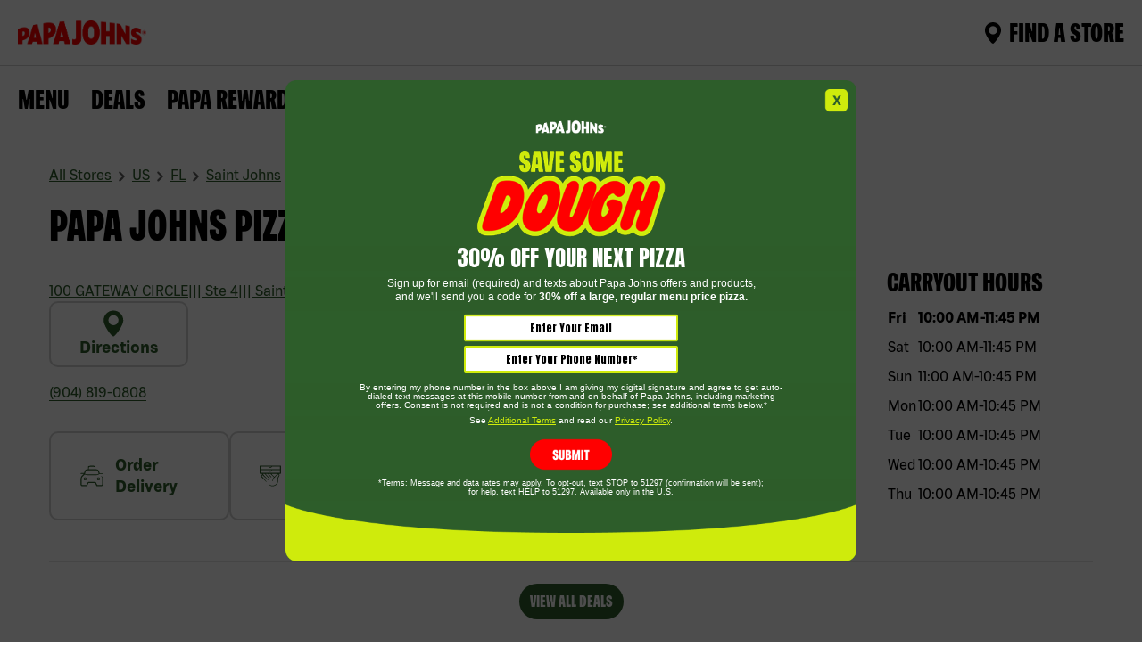

--- FILE ---
content_type: text/html; charset=utf-8
request_url: https://locations.papajohns.com/united-states/fl/32259/saint-johns/100-gateway-circle
body_size: 22994
content:
<!DOCTYPE html><html lang="en"><head><link rel="stylesheet" href="/assets/static/index-bWnmdfFn.css"/>
<link rel="stylesheet" href="/assets/static/template-qgAhBG6t.css"/><title>Papa Johns Gateway Circle | Papa Johns Saint Johns, FL</title>
    <meta charset="UTF-8"/>
    <meta name="viewport" content="width=device-width, initial-scale=1"/>
    <meta name="description" content="Order from Papa Johns Gateway Circle for the best takeout and food delivery in Saint Johns. Order online, visit or call for pizza, wings, sides and more!"/>
<meta name="keywords" content=""/>
<meta property="og:title" content="Papa Johns Gateway Circle | Papa Johns Saint Johns, FL"/>
<meta property="og:description" content="Order from Papa Johns Gateway Circle for the best takeout and food delivery in Saint Johns. Order online, visit or call for pizza, wings, sides and more!"/>
<meta property="og:url" content="https://locations.papajohns.com/united-states/fl/32259/saint-johns/100-gateway-circle"/>
<meta property="og:image" content="http://a.mktgcdn.com/p/WW_gZH-B2Xg1U9-mPBt5aokxPHTcBB1-eMVk-tzsOmU/2048x2048.jpg"/>
<link rel="canonical" href="https://locations.papajohns.com/united-states/fl/32259/saint-johns/100-gateway-circle"/>
<meta name="twitter:url" content="https://locations.papajohns.com/united-states/fl/32259/saint-johns/100-gateway-circle"/>
<meta name="twitter:title" content="Papa Johns Gateway Circle | Papa Johns Saint Johns, FL"/>
<meta name="twitter:description" content="Order from Papa Johns Gateway Circle for the best takeout and food delivery in Saint Johns. Order online, visit or call for pizza, wings, sides and more!"/>
<meta name="twitter:image" content="http://a.mktgcdn.com/p/WW_gZH-B2Xg1U9-mPBt5aokxPHTcBB1-eMVk-tzsOmU/2048x2048.jpg"/>
<meta name="author" content="PAPAJOHNS"/>
<link rel="shortcut icon" type="image/ico" href="/assets/static/faviconPapajohn-ODFlTeVZ.webp"/>
<meta name="robots" content="index,follow"/>
<meta property="og:image" content="http://a.mktgcdn.com/p/WW_gZH-B2Xg1U9-mPBt5aokxPHTcBB1-eMVk-tzsOmU/2048x2048.jpg"/>
<meta http-equiv="X-UA-Compatible" content="IE=edge"/>
<link rel="dns-prefetch" href="//www.yext-pixel.com"/>
<link rel="dns-prefetch" href="//a.cdnmktg.com"/>
<link rel="dns-prefetch" href="//a.mktgcdn.com"/>
<link rel="dns-prefetch" href="//dynl.mktgcdn.com"/>
<link rel="dns-prefetch" href="//dynm.mktgcdn.com"/>
<link rel="dns-prefetch" href="//www.google-analytics.com"/>
<meta name="format-detection" content="telephone=no"/>
<meta property="og:type" content="website"/>
<meta property="twitter:card" content="summary"/>
<meta name="geo.position" content="30.06340423652789,-81.50563902455428"/>
<meta name="geo.placename" content="Saint Johns,FL"/>
<meta name="geo.region" content="US-FL"/>
    <script>window.yextAnalyticsEnabled=false;window.enableYextAnalytics=()=>{window.yextAnalyticsEnabled=true}</script>
<script>(function(w,d,s,l,i){w[l]=w[l]||[];w[l].push({'gtm.start':
  new Date().getTime(),event:'gtm.js'});var f=d.getElementsByTagName(s)[0],
  j=d.createElement(s),dl=l!='dataLayer'?'&l='+l:'';j.async=true;j.src=
  'https://www.googletagmanager.com/gtm.js?id='+i+dl;f.parentNode.insertBefore(j,f);
  })(window,document,'script','dataLayer','GTM-NVDDFQ');</script>
<script type="application/ld+json">
  {"@graph":[{"@context":"https://schema.org","@type":"FastFoodRestaurant","name":"Papa Johns Pizza 100 GATEWAY CIRCLE","address":{"@type":"PostalAddress","streetAddress":"100 GATEWAY CIRCLE","addressLocality":"Saint Johns","addressRegion":"FL","postalCode":"32259","addressCountry":"US"},"openingHours":["friday 10:00-00:00","monday 10:00-23:00","saturday 10:00-00:00","sunday 11:00-23:00","thursday 10:00-23:00","tuesday 10:00-23:00","wednesday 10:00-23:00"],"description":"Order from Papa Johns Gateway Circle for the best takeout and food delivery in Saint Johns. Order online, visit or call for pizza, wings, sides and more!","telephone":"(904) 819-0808","makesOffer":[{"@type":"Offer","url":"https://www.papajohns.com/order/viewStoreMenu/CARRYOUT/BUSINESS/4404"},{"@type":"Offer","url":"https://www.papajohns.com/order/viewStoreMenu/CARRYOUT/BUSINESS/4404"},{"@type":"Offer","url":"https://www.papajohns.com/order/viewStoreMenu/CARRYOUT/BUSINESS/4404"}],"@id":"../../../../4404","url":"../../../../united-states/fl/32259/saint-johns/100-gateway-circle","image":"/assets/static/ogImage-PQRQWxIY.webp","servesCuisine":"Pizza","priceRange":"$","geo":{"@type":"GeoCoordinates","latitude":30.06340423652789,"longitude":-81.50563902455428},"location":{"@type":"Place","name":"Papa Johns Pizza","telephone":"(904) 819-0808","hasMap":"https://maps.google.com/maps/search/?api=1&query=100%20GATEWAY%20CIRCLE,%20Ste%204,%20Saint%20Johns,%20FL,%2032259,%20US&query_place_id=ChIJf3R4TVct5IgRVKSQdCzg3lU","geo":{"@type":"GeoCoordinates","latitude":30.06340423652789,"longitude":-81.50563902455428}}},{"@context":"http://www.schema.org","@type":"FAQPage","mainEntity":[{"@type":"Question","name":"How can I check the status of my Papa Johns order?","acceptedAnswer":{"@type":"Answer","text":"You can track your order with Papa Track and watch it progress all the way from dough to delivery. Links to Papa Track become available after your order has been confirmed. You can find a link to track your order on the Order Confirmation page (the last page after you check out), and in the email you receive confirming your order. Just follow that link to Papa Track. Papa Track is notified and stays in constant communication with the store while they are making, baking, and boxing up your order. We initially provide an estimated time range, and the status of each step is displayed on Papa Track as your order progresses. Another notification is sent to Papa Track once the order is ready for pick up or your delivery is on its way."}},{"@type":"Question","name":"What pizza coupons, deals and promotions are available at Papa Johns Gateway Circle?","acceptedAnswer":{"@type":"Answer","text":"Papa Johns Gateway Circle offers deals and specials for a variety of menu items. Whether you’re looking for a lunch deal near you or affordable pizza delivery for dinner, we make it easy for you to find delivery & carryout deals. Here’s how:-Online: Enter your location and get access to exclusive deals near you.-Email and Text: Subscribe to receive emails and/or text messages from Papa Johns that include weekly discounts on menu items. Text \"START\" to 47272 to begin.-Mobile App: Download our app from the Apple Store or Google Play to get access to exclusive promo codes and offers.-Papa Rewards: Sign up to earn points for every dollar you spend. Reedeem your points for free feed. "}},{"@type":"Question","name":"Does Papa Johns cater for events and parties?","acceptedAnswer":{"@type":"Answer","text":"Yes, Papa Johns provides catering for any sized group. We cater gatherings from corporate lunch to parties and family reunions. Choose one of our Group Suggestions, or build your own selection with our Create Your Own option. Try our signature pizzas, savory sides, delicious desserts, and a variety of Pepsi 2-liter drinks. Trust Papa Johns pizza delivery for your next catered event. Call Papa Johns Gateway Circle at (904) 819-0808 for more information or to place a catering order today. "}},{"@type":"Question","name":"How do I join Papa Johns Rewards?","acceptedAnswer":{"@type":"Answer","text":"Earn Papa Dough to use towards any menu item. Sign up to start getting points and other surprises."}}]},{"@context":"http://www.schema.org","@type":"BreadcrumbList","itemListElement":[{"@type":"ListItem","name":"All Stores","position":1,"item":{"@type":"Thing","@id":"../../../../index.html"}},{"@type":"ListItem","name":"US","position":2,"item":{"@type":"Thing","@id":"../../../../united-states"}},{"@type":"ListItem","name":"FL","position":3,"item":{"@type":"Thing","@id":"../../../../united-states/fl"}},{"@type":"ListItem","name":"Saint Johns","position":4,"item":{"@type":"Thing","@id":"../../../../united-states/fl/saint-johns"}},{"@type":"ListItem","name":"100 GATEWAY CIRCLE","position":5,"item":{"@type":"Thing","@id":"../../../../united-states/fl/32259/saint-johns/100-gateway-circle"}}]}]}
  </script>
<script id="yext-entity-data" data-entity-id="10693373"></script><script type="module">
        const componentURL = new URL("/assets/client/entity.4W9Nn45t.js", import.meta.url)
        const component = await import(componentURL);

        const renderURL = new URL("/assets/render/_client.zF20Tne3.js", import.meta.url)
        const render = await import(renderURL);

        render.render(
        {
            Page: component.default,
            pageProps: JSON.parse(decodeURIComponent("%7B%22document%22%3A%7B%22__%22%3A%7B%22entityPageSet%22%3A%7B%7D%2C%22name%22%3A%22entity%22%7D%2C%22_env%22%3A%7B%22YEXT_PUBLIC_BASEURL%22%3A%22https%3A%2F%2Flocations.papajohns.com%22%2C%22YEXT_PUBLIC_LOCATION_SAVEDFILTER_ID%22%3A%221386587377%22%2C%22YEXT_PUBLIC_MAPS_API_KEY%22%3A%22AIzaSyAk4SSRBAsHgWVXwuUWybzySKzWORbEcQU%22%2C%22YEXT_PUBLIC_MAPS_API_KEY%20%22%3A%22AIzaSyAk4SSRBAsHgWVXwuUWybzySKzWORbEcQU%22%2C%22YEXT_PUBLIC_NEARBY_API_KEY%22%3A%22c6ca3cce7f13b34701a25cba845759be%22%2C%22YEXT_PUBLIC_NEARBY_SAVEDFILTER_ID%22%3A%2214690679%22%2C%22YEXT_PUBLIC_ROBOT_TAG%22%3A%22index%2Cfollow%22%7D%2C%22_schema%22%3A%7B%22%40context%22%3A%22https%3A%2F%2Fschema.org%22%2C%22%40type%22%3A%22Thing%22%2C%22name%22%3A%22Papa%20Johns%20Pizza%22%2C%22url%22%3A%22locations.papajohns.com%2Funited-states%2Ffl%2F32259%2Fsaint-johns%2F100-gateway-circle%22%7D%2C%22_site%22%3A%7B%22c_bannerSection%22%3A%7B%22bannerOverlayCTA%22%3A%7B%22label%22%3A%22FIND%20A%20PAPA%20JOHNS%20NEAR%20YOU%22%2C%22link%22%3A%22https%3A%2F%2Fwww.papajohns.com%2Forder%2Fstores-near-me%22%2C%22linkType%22%3A%22URL%22%7D%2C%22image%22%3A%7B%22height%22%3A755%2C%22url%22%3A%22https%3A%2F%2Fa.mktgcdn.com%2Fp%2FvhoLNTKXor3ftGB_ncdWXwQC2NXnI8MEiwFKMfBC84o%2F1920x755.jpg%22%2C%22width%22%3A1920%7D%2C%22text%22%3A%22PAPA%20JOHN%20STORES%20IN%20THE%22%7D%2C%22c_copyRightTextMessage%22%3A%7B%22json%22%3A%7B%22root%22%3A%7B%22children%22%3A%5B%7B%22children%22%3A%5B%7B%22detail%22%3A0%2C%22format%22%3A1%2C%22mode%22%3A%22normal%22%2C%22style%22%3A%22%22%2C%22text%22%3A%22Papa%20Johns%20Pizza%20Stores%20in%20The%20United%20States%3A%22%2C%22type%22%3A%22text%22%2C%22version%22%3A1%7D%2C%7B%22children%22%3A%5B%7B%22detail%22%3A0%2C%22format%22%3A0%2C%22mode%22%3A%22normal%22%2C%22style%22%3A%22%22%2C%22text%22%3A%22%C2%A0Alaska%20%7C%22%2C%22type%22%3A%22text%22%2C%22version%22%3A1%7D%5D%2C%22direction%22%3A%22ltr%22%2C%22format%22%3A%22%22%2C%22indent%22%3A0%2C%22type%22%3A%22link%22%2C%22url%22%3A%22https%3A%2F%2Flocations.papajohns.com%2Funited-states%2Fak%22%2C%22version%22%3A1%7D%2C%7B%22children%22%3A%5B%7B%22detail%22%3A0%2C%22format%22%3A0%2C%22mode%22%3A%22normal%22%2C%22style%22%3A%22%22%2C%22text%22%3A%22%C2%A0Alabama%20%7C%22%2C%22type%22%3A%22text%22%2C%22version%22%3A1%7D%5D%2C%22direction%22%3A%22ltr%22%2C%22format%22%3A%22%22%2C%22indent%22%3A0%2C%22type%22%3A%22link%22%2C%22url%22%3A%22https%3A%2F%2Flocations.papajohns.com%2Funited-states%2Fal%22%2C%22version%22%3A1%7D%2C%7B%22children%22%3A%5B%7B%22detail%22%3A0%2C%22format%22%3A0%2C%22mode%22%3A%22normal%22%2C%22style%22%3A%22%22%2C%22text%22%3A%22%C2%A0Arkansas%20%7C%22%2C%22type%22%3A%22text%22%2C%22version%22%3A1%7D%5D%2C%22direction%22%3A%22ltr%22%2C%22format%22%3A%22%22%2C%22indent%22%3A0%2C%22type%22%3A%22link%22%2C%22url%22%3A%22https%3A%2F%2Flocations.papajohns.com%2Funited-states%2Far%22%2C%22version%22%3A1%7D%2C%7B%22children%22%3A%5B%7B%22detail%22%3A0%2C%22format%22%3A0%2C%22mode%22%3A%22normal%22%2C%22style%22%3A%22%22%2C%22text%22%3A%22%C2%A0Arizona%20%7C%22%2C%22type%22%3A%22text%22%2C%22version%22%3A1%7D%5D%2C%22direction%22%3A%22ltr%22%2C%22format%22%3A%22%22%2C%22indent%22%3A0%2C%22type%22%3A%22link%22%2C%22url%22%3A%22https%3A%2F%2Flocations.papajohns.com%2Funited-states%2Faz%22%2C%22version%22%3A1%7D%2C%7B%22children%22%3A%5B%7B%22detail%22%3A0%2C%22format%22%3A0%2C%22mode%22%3A%22normal%22%2C%22style%22%3A%22%22%2C%22text%22%3A%22%C2%A0California%20%7C%22%2C%22type%22%3A%22text%22%2C%22version%22%3A1%7D%5D%2C%22direction%22%3A%22ltr%22%2C%22format%22%3A%22%22%2C%22indent%22%3A0%2C%22type%22%3A%22link%22%2C%22url%22%3A%22https%3A%2F%2Flocations.papajohns.com%2Funited-states%2Fca%22%2C%22version%22%3A1%7D%2C%7B%22children%22%3A%5B%7B%22detail%22%3A0%2C%22format%22%3A0%2C%22mode%22%3A%22normal%22%2C%22style%22%3A%22%22%2C%22text%22%3A%22%C2%A0Colorado%20%7C%22%2C%22type%22%3A%22text%22%2C%22version%22%3A1%7D%5D%2C%22direction%22%3A%22ltr%22%2C%22format%22%3A%22%22%2C%22indent%22%3A0%2C%22type%22%3A%22link%22%2C%22url%22%3A%22https%3A%2F%2Flocations.papajohns.com%2Funited-states%2Fco%22%2C%22version%22%3A1%7D%2C%7B%22children%22%3A%5B%7B%22detail%22%3A0%2C%22format%22%3A0%2C%22mode%22%3A%22normal%22%2C%22style%22%3A%22%22%2C%22text%22%3A%22%C2%A0Connecticut%20%7C%22%2C%22type%22%3A%22text%22%2C%22version%22%3A1%7D%5D%2C%22direction%22%3A%22ltr%22%2C%22format%22%3A%22%22%2C%22indent%22%3A0%2C%22type%22%3A%22link%22%2C%22url%22%3A%22https%3A%2F%2Flocations.papajohns.com%2Funited-states%2Fct%22%2C%22version%22%3A1%7D%2C%7B%22children%22%3A%5B%7B%22detail%22%3A0%2C%22format%22%3A0%2C%22mode%22%3A%22normal%22%2C%22style%22%3A%22%22%2C%22text%22%3A%22Washington%20%7C%22%2C%22type%22%3A%22text%22%2C%22version%22%3A1%7D%5D%2C%22direction%22%3A%22ltr%22%2C%22format%22%3A%22%22%2C%22indent%22%3A0%2C%22type%22%3A%22link%22%2C%22url%22%3A%22https%3A%2F%2Flocations.papajohns.com%2Funited-states%2Fdc%2Fwashington%22%2C%22version%22%3A1%7D%2C%7B%22children%22%3A%5B%7B%22detail%22%3A0%2C%22format%22%3A0%2C%22mode%22%3A%22normal%22%2C%22style%22%3A%22%22%2C%22text%22%3A%22%C2%A0Delaware%20%7C%22%2C%22type%22%3A%22text%22%2C%22version%22%3A1%7D%5D%2C%22direction%22%3A%22ltr%22%2C%22format%22%3A%22%22%2C%22indent%22%3A0%2C%22type%22%3A%22link%22%2C%22url%22%3A%22https%3A%2F%2Flocations.papajohns.com%2Funited-states%2Fde%22%2C%22version%22%3A1%7D%2C%7B%22children%22%3A%5B%7B%22detail%22%3A0%2C%22format%22%3A0%2C%22mode%22%3A%22normal%22%2C%22style%22%3A%22%22%2C%22text%22%3A%22%C2%A0Florida%20%7C%22%2C%22type%22%3A%22text%22%2C%22version%22%3A1%7D%5D%2C%22direction%22%3A%22ltr%22%2C%22format%22%3A%22%22%2C%22indent%22%3A0%2C%22type%22%3A%22link%22%2C%22url%22%3A%22https%3A%2F%2Flocations.papajohns.com%2Funited-states%2Ffl%22%2C%22version%22%3A1%7D%2C%7B%22children%22%3A%5B%7B%22detail%22%3A0%2C%22format%22%3A0%2C%22mode%22%3A%22normal%22%2C%22style%22%3A%22%22%2C%22text%22%3A%22%C2%A0Georgia%20%7C%22%2C%22type%22%3A%22text%22%2C%22version%22%3A1%7D%5D%2C%22direction%22%3A%22ltr%22%2C%22format%22%3A%22%22%2C%22indent%22%3A0%2C%22type%22%3A%22link%22%2C%22url%22%3A%22https%3A%2F%2Flocations.papajohns.com%2Funited-states%2Fga%22%2C%22version%22%3A1%7D%2C%7B%22children%22%3A%5B%7B%22detail%22%3A0%2C%22format%22%3A0%2C%22mode%22%3A%22normal%22%2C%22style%22%3A%22%22%2C%22text%22%3A%22%C2%A0Hawaii%20%7C%22%2C%22type%22%3A%22text%22%2C%22version%22%3A1%7D%5D%2C%22direction%22%3A%22ltr%22%2C%22format%22%3A%22%22%2C%22indent%22%3A0%2C%22type%22%3A%22link%22%2C%22url%22%3A%22https%3A%2F%2Flocations.papajohns.com%2Funited-states%2Fhi%22%2C%22version%22%3A1%7D%2C%7B%22children%22%3A%5B%7B%22detail%22%3A0%2C%22format%22%3A0%2C%22mode%22%3A%22normal%22%2C%22style%22%3A%22%22%2C%22text%22%3A%22%C2%A0Iowa%20%7C%22%2C%22type%22%3A%22text%22%2C%22version%22%3A1%7D%5D%2C%22direction%22%3A%22ltr%22%2C%22format%22%3A%22%22%2C%22indent%22%3A0%2C%22type%22%3A%22link%22%2C%22url%22%3A%22https%3A%2F%2Flocations.papajohns.com%2Funited-states%2Fia%22%2C%22version%22%3A1%7D%2C%7B%22children%22%3A%5B%7B%22detail%22%3A0%2C%22format%22%3A0%2C%22mode%22%3A%22normal%22%2C%22style%22%3A%22%22%2C%22text%22%3A%22%C2%A0Idaho%20%7C%22%2C%22type%22%3A%22text%22%2C%22version%22%3A1%7D%5D%2C%22direction%22%3A%22ltr%22%2C%22format%22%3A%22%22%2C%22indent%22%3A0%2C%22type%22%3A%22link%22%2C%22url%22%3A%22https%3A%2F%2Flocations.papajohns.com%2Funited-states%2Fid%22%2C%22version%22%3A1%7D%2C%7B%22children%22%3A%5B%7B%22detail%22%3A0%2C%22format%22%3A0%2C%22mode%22%3A%22normal%22%2C%22style%22%3A%22%22%2C%22text%22%3A%22%C2%A0Illinois%20%7C%22%2C%22type%22%3A%22text%22%2C%22version%22%3A1%7D%5D%2C%22direction%22%3A%22ltr%22%2C%22format%22%3A%22%22%2C%22indent%22%3A0%2C%22type%22%3A%22link%22%2C%22url%22%3A%22https%3A%2F%2Flocations.papajohns.com%2Funited-states%2Fil%22%2C%22version%22%3A1%7D%2C%7B%22children%22%3A%5B%7B%22detail%22%3A0%2C%22format%22%3A0%2C%22mode%22%3A%22normal%22%2C%22style%22%3A%22%22%2C%22text%22%3A%22%C2%A0Indiana%20%7C%22%2C%22type%22%3A%22text%22%2C%22version%22%3A1%7D%5D%2C%22direction%22%3A%22ltr%22%2C%22format%22%3A%22%22%2C%22indent%22%3A0%2C%22type%22%3A%22link%22%2C%22url%22%3A%22https%3A%2F%2Flocations.papajohns.com%2Funited-states%2Fin%22%2C%22version%22%3A1%7D%2C%7B%22children%22%3A%5B%7B%22detail%22%3A0%2C%22format%22%3A0%2C%22mode%22%3A%22normal%22%2C%22style%22%3A%22%22%2C%22text%22%3A%22%C2%A0Kansas%20%7C%22%2C%22type%22%3A%22text%22%2C%22version%22%3A1%7D%5D%2C%22direction%22%3A%22ltr%22%2C%22format%22%3A%22%22%2C%22indent%22%3A0%2C%22type%22%3A%22link%22%2C%22url%22%3A%22https%3A%2F%2Flocations.papajohns.com%2Funited-states%2Fks%22%2C%22version%22%3A1%7D%2C%7B%22children%22%3A%5B%7B%22detail%22%3A0%2C%22format%22%3A0%2C%22mode%22%3A%22normal%22%2C%22style%22%3A%22%22%2C%22text%22%3A%22%C2%A0Kentucky%20%7C%22%2C%22type%22%3A%22text%22%2C%22version%22%3A1%7D%5D%2C%22direction%22%3A%22ltr%22%2C%22format%22%3A%22%22%2C%22indent%22%3A0%2C%22type%22%3A%22link%22%2C%22url%22%3A%22https%3A%2F%2Flocations.papajohns.com%2Funited-states%2Fky%22%2C%22version%22%3A1%7D%2C%7B%22children%22%3A%5B%7B%22detail%22%3A0%2C%22format%22%3A0%2C%22mode%22%3A%22normal%22%2C%22style%22%3A%22%22%2C%22text%22%3A%22%C2%A0Louisiana%20%7C%22%2C%22type%22%3A%22text%22%2C%22version%22%3A1%7D%5D%2C%22direction%22%3A%22ltr%22%2C%22format%22%3A%22%22%2C%22indent%22%3A0%2C%22type%22%3A%22link%22%2C%22url%22%3A%22https%3A%2F%2Flocations.papajohns.com%2Funited-states%2Fla%22%2C%22version%22%3A1%7D%2C%7B%22children%22%3A%5B%7B%22detail%22%3A0%2C%22format%22%3A0%2C%22mode%22%3A%22normal%22%2C%22style%22%3A%22%22%2C%22text%22%3A%22%C2%A0Massachusetts%20%7C%22%2C%22type%22%3A%22text%22%2C%22version%22%3A1%7D%5D%2C%22direction%22%3A%22ltr%22%2C%22format%22%3A%22%22%2C%22indent%22%3A0%2C%22type%22%3A%22link%22%2C%22url%22%3A%22https%3A%2F%2Flocations.papajohns.com%2Funited-states%2Fma%22%2C%22version%22%3A1%7D%2C%7B%22children%22%3A%5B%7B%22detail%22%3A0%2C%22format%22%3A0%2C%22mode%22%3A%22normal%22%2C%22style%22%3A%22%22%2C%22text%22%3A%22%C2%A0Maryland%20%7C%22%2C%22type%22%3A%22text%22%2C%22version%22%3A1%7D%5D%2C%22direction%22%3A%22ltr%22%2C%22format%22%3A%22%22%2C%22indent%22%3A0%2C%22type%22%3A%22link%22%2C%22url%22%3A%22https%3A%2F%2Flocations.papajohns.com%2Funited-states%2Fmd%22%2C%22version%22%3A1%7D%2C%7B%22children%22%3A%5B%7B%22detail%22%3A0%2C%22format%22%3A0%2C%22mode%22%3A%22normal%22%2C%22style%22%3A%22%22%2C%22text%22%3A%22%C2%A0Maine%20%7C%22%2C%22type%22%3A%22text%22%2C%22version%22%3A1%7D%5D%2C%22direction%22%3A%22ltr%22%2C%22format%22%3A%22%22%2C%22indent%22%3A0%2C%22type%22%3A%22link%22%2C%22url%22%3A%22https%3A%2F%2Flocations.papajohns.com%2Funited-states%2Fme%22%2C%22version%22%3A1%7D%2C%7B%22children%22%3A%5B%7B%22detail%22%3A0%2C%22format%22%3A0%2C%22mode%22%3A%22normal%22%2C%22style%22%3A%22%22%2C%22text%22%3A%22%C2%A0Michigan%20%7C%22%2C%22type%22%3A%22text%22%2C%22version%22%3A1%7D%5D%2C%22direction%22%3A%22ltr%22%2C%22format%22%3A%22%22%2C%22indent%22%3A0%2C%22type%22%3A%22link%22%2C%22url%22%3A%22https%3A%2F%2Flocations.papajohns.com%2Funited-states%2Fmi%22%2C%22version%22%3A1%7D%2C%7B%22children%22%3A%5B%7B%22detail%22%3A0%2C%22format%22%3A0%2C%22mode%22%3A%22normal%22%2C%22style%22%3A%22%22%2C%22text%22%3A%22%C2%A0Minnesota%20%7C%22%2C%22type%22%3A%22text%22%2C%22version%22%3A1%7D%5D%2C%22direction%22%3A%22ltr%22%2C%22format%22%3A%22%22%2C%22indent%22%3A0%2C%22type%22%3A%22link%22%2C%22url%22%3A%22https%3A%2F%2Flocations.papajohns.com%2Funited-states%2Fmn%22%2C%22version%22%3A1%7D%2C%7B%22children%22%3A%5B%7B%22detail%22%3A0%2C%22format%22%3A0%2C%22mode%22%3A%22normal%22%2C%22style%22%3A%22%22%2C%22text%22%3A%22%C2%A0Missouri%20%7C%22%2C%22type%22%3A%22text%22%2C%22version%22%3A1%7D%5D%2C%22direction%22%3A%22ltr%22%2C%22format%22%3A%22%22%2C%22indent%22%3A0%2C%22type%22%3A%22link%22%2C%22url%22%3A%22https%3A%2F%2Flocations.papajohns.com%2Funited-states%2Fmo%22%2C%22version%22%3A1%7D%2C%7B%22children%22%3A%5B%7B%22detail%22%3A0%2C%22format%22%3A0%2C%22mode%22%3A%22normal%22%2C%22style%22%3A%22%22%2C%22text%22%3A%22%C2%A0Mississippi%20%7C%22%2C%22type%22%3A%22text%22%2C%22version%22%3A1%7D%5D%2C%22direction%22%3A%22ltr%22%2C%22format%22%3A%22%22%2C%22indent%22%3A0%2C%22type%22%3A%22link%22%2C%22url%22%3A%22https%3A%2F%2Flocations.papajohns.com%2Funited-states%2Fms%22%2C%22version%22%3A1%7D%2C%7B%22children%22%3A%5B%7B%22detail%22%3A0%2C%22format%22%3A0%2C%22mode%22%3A%22normal%22%2C%22style%22%3A%22%22%2C%22text%22%3A%22%C2%A0Montana%20%7C%22%2C%22type%22%3A%22text%22%2C%22version%22%3A1%7D%5D%2C%22direction%22%3A%22ltr%22%2C%22format%22%3A%22%22%2C%22indent%22%3A0%2C%22type%22%3A%22link%22%2C%22url%22%3A%22https%3A%2F%2Flocations.papajohns.com%2Funited-states%2Fmt%22%2C%22version%22%3A1%7D%2C%7B%22children%22%3A%5B%7B%22detail%22%3A0%2C%22format%22%3A0%2C%22mode%22%3A%22normal%22%2C%22style%22%3A%22%22%2C%22text%22%3A%22%C2%A0North%20Carolina%20%7C%22%2C%22type%22%3A%22text%22%2C%22version%22%3A1%7D%5D%2C%22direction%22%3A%22ltr%22%2C%22format%22%3A%22%22%2C%22indent%22%3A0%2C%22type%22%3A%22link%22%2C%22url%22%3A%22https%3A%2F%2Flocations.papajohns.com%2Funited-states%2Fnc%22%2C%22version%22%3A1%7D%2C%7B%22children%22%3A%5B%7B%22detail%22%3A0%2C%22format%22%3A0%2C%22mode%22%3A%22normal%22%2C%22style%22%3A%22%22%2C%22text%22%3A%22%C2%A0North%20Dakota%20%7C%22%2C%22type%22%3A%22text%22%2C%22version%22%3A1%7D%5D%2C%22direction%22%3A%22ltr%22%2C%22format%22%3A%22%22%2C%22indent%22%3A0%2C%22type%22%3A%22link%22%2C%22url%22%3A%22https%3A%2F%2Flocations.papajohns.com%2Funited-states%2Fnd%22%2C%22version%22%3A1%7D%2C%7B%22children%22%3A%5B%7B%22detail%22%3A0%2C%22format%22%3A0%2C%22mode%22%3A%22normal%22%2C%22style%22%3A%22%22%2C%22text%22%3A%22%C2%A0Nebraska%20%7C%22%2C%22type%22%3A%22text%22%2C%22version%22%3A1%7D%5D%2C%22direction%22%3A%22ltr%22%2C%22format%22%3A%22%22%2C%22indent%22%3A0%2C%22type%22%3A%22link%22%2C%22url%22%3A%22https%3A%2F%2Flocations.papajohns.com%2Funited-states%2Fne%22%2C%22version%22%3A1%7D%2C%7B%22children%22%3A%5B%7B%22detail%22%3A0%2C%22format%22%3A0%2C%22mode%22%3A%22normal%22%2C%22style%22%3A%22%22%2C%22text%22%3A%22%C2%A0New%20Hampshire%20%7C%22%2C%22type%22%3A%22text%22%2C%22version%22%3A1%7D%5D%2C%22direction%22%3A%22ltr%22%2C%22format%22%3A%22%22%2C%22indent%22%3A0%2C%22type%22%3A%22link%22%2C%22url%22%3A%22https%3A%2F%2Flocations.papajohns.com%2Funited-states%2Fnh%22%2C%22version%22%3A1%7D%2C%7B%22children%22%3A%5B%7B%22detail%22%3A0%2C%22format%22%3A0%2C%22mode%22%3A%22normal%22%2C%22style%22%3A%22%22%2C%22text%22%3A%22%C2%A0New%20Jersey%20%7C%22%2C%22type%22%3A%22text%22%2C%22version%22%3A1%7D%5D%2C%22direction%22%3A%22ltr%22%2C%22format%22%3A%22%22%2C%22indent%22%3A0%2C%22type%22%3A%22link%22%2C%22url%22%3A%22https%3A%2F%2Flocations.papajohns.com%2Funited-states%2Fnj%22%2C%22version%22%3A1%7D%2C%7B%22children%22%3A%5B%7B%22detail%22%3A0%2C%22format%22%3A0%2C%22mode%22%3A%22normal%22%2C%22style%22%3A%22%22%2C%22text%22%3A%22%C2%A0New%20Mexico%20%7C%22%2C%22type%22%3A%22text%22%2C%22version%22%3A1%7D%5D%2C%22direction%22%3A%22ltr%22%2C%22format%22%3A%22%22%2C%22indent%22%3A0%2C%22type%22%3A%22link%22%2C%22url%22%3A%22https%3A%2F%2Flocations.papajohns.com%2Funited-states%2Fnm%22%2C%22version%22%3A1%7D%2C%7B%22children%22%3A%5B%7B%22detail%22%3A0%2C%22format%22%3A0%2C%22mode%22%3A%22normal%22%2C%22style%22%3A%22%22%2C%22text%22%3A%22%C2%A0Nevada%20%7C%22%2C%22type%22%3A%22text%22%2C%22version%22%3A1%7D%5D%2C%22direction%22%3A%22ltr%22%2C%22format%22%3A%22%22%2C%22indent%22%3A0%2C%22type%22%3A%22link%22%2C%22url%22%3A%22https%3A%2F%2Flocations.papajohns.com%2Funited-states%2Fnv%22%2C%22version%22%3A1%7D%2C%7B%22children%22%3A%5B%7B%22detail%22%3A0%2C%22format%22%3A0%2C%22mode%22%3A%22normal%22%2C%22style%22%3A%22%22%2C%22text%22%3A%22%C2%A0New%20York%20%7C%22%2C%22type%22%3A%22text%22%2C%22version%22%3A1%7D%5D%2C%22direction%22%3A%22ltr%22%2C%22format%22%3A%22%22%2C%22indent%22%3A0%2C%22type%22%3A%22link%22%2C%22url%22%3A%22https%3A%2F%2Flocations.papajohns.com%2Funited-states%2Fny%22%2C%22version%22%3A1%7D%2C%7B%22children%22%3A%5B%7B%22detail%22%3A0%2C%22format%22%3A0%2C%22mode%22%3A%22normal%22%2C%22style%22%3A%22%22%2C%22text%22%3A%22%C2%A0Ohio%20%7C%22%2C%22type%22%3A%22text%22%2C%22version%22%3A1%7D%5D%2C%22direction%22%3A%22ltr%22%2C%22format%22%3A%22%22%2C%22indent%22%3A0%2C%22type%22%3A%22link%22%2C%22url%22%3A%22https%3A%2F%2Flocations.papajohns.com%2Funited-states%2Foh%22%2C%22version%22%3A1%7D%2C%7B%22children%22%3A%5B%7B%22detail%22%3A0%2C%22format%22%3A0%2C%22mode%22%3A%22normal%22%2C%22style%22%3A%22%22%2C%22text%22%3A%22%C2%A0Oklahoma%20%7C%22%2C%22type%22%3A%22text%22%2C%22version%22%3A1%7D%5D%2C%22direction%22%3A%22ltr%22%2C%22format%22%3A%22%22%2C%22indent%22%3A0%2C%22type%22%3A%22link%22%2C%22url%22%3A%22https%3A%2F%2Flocations.papajohns.com%2Funited-states%2Fok%22%2C%22version%22%3A1%7D%2C%7B%22children%22%3A%5B%7B%22detail%22%3A0%2C%22format%22%3A0%2C%22mode%22%3A%22normal%22%2C%22style%22%3A%22%22%2C%22text%22%3A%22%C2%A0Oregon%20%7C%22%2C%22type%22%3A%22text%22%2C%22version%22%3A1%7D%5D%2C%22direction%22%3A%22ltr%22%2C%22format%22%3A%22%22%2C%22indent%22%3A0%2C%22type%22%3A%22link%22%2C%22url%22%3A%22https%3A%2F%2Flocations.papajohns.com%2Funited-states%2For%22%2C%22version%22%3A1%7D%2C%7B%22children%22%3A%5B%7B%22detail%22%3A0%2C%22format%22%3A0%2C%22mode%22%3A%22normal%22%2C%22style%22%3A%22%22%2C%22text%22%3A%22%C2%A0Pennsylvania%20%7C%22%2C%22type%22%3A%22text%22%2C%22version%22%3A1%7D%5D%2C%22direction%22%3A%22ltr%22%2C%22format%22%3A%22%22%2C%22indent%22%3A0%2C%22type%22%3A%22link%22%2C%22url%22%3A%22https%3A%2F%2Flocations.papajohns.com%2Funited-states%2Fpa%22%2C%22version%22%3A1%7D%2C%7B%22children%22%3A%5B%7B%22detail%22%3A0%2C%22format%22%3A0%2C%22mode%22%3A%22normal%22%2C%22style%22%3A%22%22%2C%22text%22%3A%22%C2%A0Rhode%20Island%20%7C%22%2C%22type%22%3A%22text%22%2C%22version%22%3A1%7D%5D%2C%22direction%22%3A%22ltr%22%2C%22format%22%3A%22%22%2C%22indent%22%3A0%2C%22type%22%3A%22link%22%2C%22url%22%3A%22https%3A%2F%2Flocations.papajohns.com%2Funited-states%2Fri%22%2C%22version%22%3A1%7D%2C%7B%22children%22%3A%5B%7B%22detail%22%3A0%2C%22format%22%3A0%2C%22mode%22%3A%22normal%22%2C%22style%22%3A%22%22%2C%22text%22%3A%22%C2%A0South%20Carolina%20%7C%22%2C%22type%22%3A%22text%22%2C%22version%22%3A1%7D%5D%2C%22direction%22%3A%22ltr%22%2C%22format%22%3A%22%22%2C%22indent%22%3A0%2C%22type%22%3A%22link%22%2C%22url%22%3A%22https%3A%2F%2Flocations.papajohns.com%2Funited-states%2Fsc%22%2C%22version%22%3A1%7D%2C%7B%22children%22%3A%5B%7B%22detail%22%3A0%2C%22format%22%3A0%2C%22mode%22%3A%22normal%22%2C%22style%22%3A%22%22%2C%22text%22%3A%22%C2%A0South%20Dakota%20%7C%22%2C%22type%22%3A%22text%22%2C%22version%22%3A1%7D%5D%2C%22direction%22%3A%22ltr%22%2C%22format%22%3A%22%22%2C%22indent%22%3A0%2C%22type%22%3A%22link%22%2C%22url%22%3A%22https%3A%2F%2Flocations.papajohns.com%2Funited-states%2Fsd%22%2C%22version%22%3A1%7D%2C%7B%22children%22%3A%5B%7B%22detail%22%3A0%2C%22format%22%3A0%2C%22mode%22%3A%22normal%22%2C%22style%22%3A%22%22%2C%22text%22%3A%22%C2%A0Tennessee%20%7C%22%2C%22type%22%3A%22text%22%2C%22version%22%3A1%7D%5D%2C%22direction%22%3A%22ltr%22%2C%22format%22%3A%22%22%2C%22indent%22%3A0%2C%22type%22%3A%22link%22%2C%22url%22%3A%22https%3A%2F%2Flocations.papajohns.com%2Funited-states%2Ftn%22%2C%22version%22%3A1%7D%2C%7B%22children%22%3A%5B%7B%22detail%22%3A0%2C%22format%22%3A0%2C%22mode%22%3A%22normal%22%2C%22style%22%3A%22%22%2C%22text%22%3A%22%C2%A0Texas%20%7C%22%2C%22type%22%3A%22text%22%2C%22version%22%3A1%7D%5D%2C%22direction%22%3A%22ltr%22%2C%22format%22%3A%22%22%2C%22indent%22%3A0%2C%22type%22%3A%22link%22%2C%22url%22%3A%22https%3A%2F%2Flocations.papajohns.com%2Funited-states%2Ftx%22%2C%22version%22%3A1%7D%2C%7B%22children%22%3A%5B%7B%22detail%22%3A0%2C%22format%22%3A0%2C%22mode%22%3A%22normal%22%2C%22style%22%3A%22%22%2C%22text%22%3A%22%C2%A0Utah%20%7C%22%2C%22type%22%3A%22text%22%2C%22version%22%3A1%7D%5D%2C%22direction%22%3A%22ltr%22%2C%22format%22%3A%22%22%2C%22indent%22%3A0%2C%22type%22%3A%22link%22%2C%22url%22%3A%22https%3A%2F%2Flocations.papajohns.com%2Funited-states%2Fut%22%2C%22version%22%3A1%7D%2C%7B%22children%22%3A%5B%7B%22detail%22%3A0%2C%22format%22%3A0%2C%22mode%22%3A%22normal%22%2C%22style%22%3A%22%22%2C%22text%22%3A%22%C2%A0Virginia%20%7C%22%2C%22type%22%3A%22text%22%2C%22version%22%3A1%7D%5D%2C%22direction%22%3A%22ltr%22%2C%22format%22%3A%22%22%2C%22indent%22%3A0%2C%22type%22%3A%22link%22%2C%22url%22%3A%22https%3A%2F%2Flocations.papajohns.com%2Funited-states%2Fva%22%2C%22version%22%3A1%7D%2C%7B%22children%22%3A%5B%7B%22detail%22%3A0%2C%22format%22%3A0%2C%22mode%22%3A%22normal%22%2C%22style%22%3A%22%22%2C%22text%22%3A%22%C2%A0Vermont%20%7C%22%2C%22type%22%3A%22text%22%2C%22version%22%3A1%7D%5D%2C%22direction%22%3A%22ltr%22%2C%22format%22%3A%22%22%2C%22indent%22%3A0%2C%22type%22%3A%22link%22%2C%22url%22%3A%22https%3A%2F%2Flocations.papajohns.com%2Funited-states%2Fvt%2F05401%2Fburlington%2F135-pearl-street%22%2C%22version%22%3A1%7D%2C%7B%22children%22%3A%5B%7B%22detail%22%3A0%2C%22format%22%3A0%2C%22mode%22%3A%22normal%22%2C%22style%22%3A%22%22%2C%22text%22%3A%22%C2%A0Washington%20%7C%22%2C%22type%22%3A%22text%22%2C%22version%22%3A1%7D%5D%2C%22direction%22%3A%22ltr%22%2C%22format%22%3A%22%22%2C%22indent%22%3A0%2C%22type%22%3A%22link%22%2C%22url%22%3A%22https%3A%2F%2Flocations.papajohns.com%2Funited-states%2Fwa%22%2C%22version%22%3A1%7D%2C%7B%22children%22%3A%5B%7B%22detail%22%3A0%2C%22format%22%3A0%2C%22mode%22%3A%22normal%22%2C%22style%22%3A%22%22%2C%22text%22%3A%22%C2%A0Wisconsin%20%7C%22%2C%22type%22%3A%22text%22%2C%22version%22%3A1%7D%5D%2C%22direction%22%3A%22ltr%22%2C%22format%22%3A%22%22%2C%22indent%22%3A0%2C%22type%22%3A%22link%22%2C%22url%22%3A%22https%3A%2F%2Flocations.papajohns.com%2Funited-states%2Fwi%22%2C%22version%22%3A1%7D%2C%7B%22children%22%3A%5B%7B%22detail%22%3A0%2C%22format%22%3A0%2C%22mode%22%3A%22normal%22%2C%22style%22%3A%22%22%2C%22text%22%3A%22%C2%A0West%20Virginia%20%7C%22%2C%22type%22%3A%22text%22%2C%22version%22%3A1%7D%5D%2C%22direction%22%3A%22ltr%22%2C%22format%22%3A%22%22%2C%22indent%22%3A0%2C%22type%22%3A%22link%22%2C%22url%22%3A%22https%3A%2F%2Flocations.papajohns.com%2Funited-states%2Fwv%22%2C%22version%22%3A1%7D%2C%7B%22children%22%3A%5B%7B%22detail%22%3A0%2C%22format%22%3A0%2C%22mode%22%3A%22normal%22%2C%22style%22%3A%22%22%2C%22text%22%3A%22%C2%A0Wyoming%20%7C%22%2C%22type%22%3A%22text%22%2C%22version%22%3A1%7D%5D%2C%22direction%22%3A%22ltr%22%2C%22format%22%3A%22%22%2C%22indent%22%3A0%2C%22type%22%3A%22link%22%2C%22url%22%3A%22https%3A%2F%2Flocations.papajohns.com%2Funited-states%2Fwy%22%2C%22version%22%3A1%7D%5D%2C%22direction%22%3A%22ltr%22%2C%22format%22%3A%22%22%2C%22indent%22%3A0%2C%22type%22%3A%22paragraph%22%2C%22version%22%3A1%7D%2C%7B%22children%22%3A%5B%5D%2C%22direction%22%3A%22ltr%22%2C%22format%22%3A%22%22%2C%22indent%22%3A0%2C%22type%22%3A%22paragraph%22%2C%22version%22%3A1%7D%2C%7B%22children%22%3A%5B%5D%2C%22direction%22%3A%22ltr%22%2C%22format%22%3A%22%22%2C%22indent%22%3A0%2C%22type%22%3A%22paragraph%22%2C%22version%22%3A1%7D%2C%7B%22children%22%3A%5B%7B%22detail%22%3A0%2C%22format%22%3A1%2C%22mode%22%3A%22normal%22%2C%22style%22%3A%22%22%2C%22text%22%3A%22Papa%20Johns%20Pizza%20Stores%20in%20Canada%3A%22%2C%22type%22%3A%22text%22%2C%22version%22%3A1%7D%2C%7B%22children%22%3A%5B%7B%22detail%22%3A0%2C%22format%22%3A0%2C%22mode%22%3A%22normal%22%2C%22style%22%3A%22%22%2C%22text%22%3A%22%C2%A0Alberta%20%7C%22%2C%22type%22%3A%22text%22%2C%22version%22%3A1%7D%5D%2C%22direction%22%3A%22ltr%22%2C%22format%22%3A%22%22%2C%22indent%22%3A0%2C%22type%22%3A%22link%22%2C%22url%22%3A%22https%3A%2F%2Flocations.papajohns.com%2Fcanada%2Fab%22%2C%22version%22%3A1%7D%2C%7B%22children%22%3A%5B%7B%22detail%22%3A0%2C%22format%22%3A0%2C%22mode%22%3A%22normal%22%2C%22style%22%3A%22%22%2C%22text%22%3A%22%C2%A0British%20Columbia%20%7C%22%2C%22type%22%3A%22text%22%2C%22version%22%3A1%7D%5D%2C%22direction%22%3A%22ltr%22%2C%22format%22%3A%22%22%2C%22indent%22%3A0%2C%22type%22%3A%22link%22%2C%22url%22%3A%22https%3A%2F%2Flocations.papajohns.com%2Fcanada%2Fbc%22%2C%22version%22%3A1%7D%2C%7B%22children%22%3A%5B%7B%22detail%22%3A0%2C%22format%22%3A0%2C%22mode%22%3A%22normal%22%2C%22style%22%3A%22%22%2C%22text%22%3A%22%C2%A0Manitoba%20%7C%22%2C%22type%22%3A%22text%22%2C%22version%22%3A1%7D%5D%2C%22direction%22%3A%22ltr%22%2C%22format%22%3A%22%22%2C%22indent%22%3A0%2C%22type%22%3A%22link%22%2C%22url%22%3A%22https%3A%2F%2Flocations.papajohns.com%2Fcanada%2Fmb%22%2C%22version%22%3A1%7D%2C%7B%22children%22%3A%5B%7B%22detail%22%3A0%2C%22format%22%3A0%2C%22mode%22%3A%22normal%22%2C%22style%22%3A%22%22%2C%22text%22%3A%22%C2%A0New%20Brunswick%20%7C%22%2C%22type%22%3A%22text%22%2C%22version%22%3A1%7D%5D%2C%22direction%22%3A%22ltr%22%2C%22format%22%3A%22%22%2C%22indent%22%3A0%2C%22type%22%3A%22link%22%2C%22url%22%3A%22https%3A%2F%2Flocations.papajohns.com%2Fcanada%2Fnb%22%2C%22version%22%3A1%7D%2C%7B%22children%22%3A%5B%7B%22detail%22%3A0%2C%22format%22%3A0%2C%22mode%22%3A%22normal%22%2C%22style%22%3A%22%22%2C%22text%22%3A%22%C2%A0Nova%20Scotia%20%7C%22%2C%22type%22%3A%22text%22%2C%22version%22%3A1%7D%5D%2C%22direction%22%3A%22ltr%22%2C%22format%22%3A%22%22%2C%22indent%22%3A0%2C%22type%22%3A%22link%22%2C%22url%22%3A%22https%3A%2F%2Flocations.papajohns.com%2Fcanada%2Fns%22%2C%22version%22%3A1%7D%2C%7B%22children%22%3A%5B%7B%22detail%22%3A0%2C%22format%22%3A0%2C%22mode%22%3A%22normal%22%2C%22style%22%3A%22%22%2C%22text%22%3A%22%C2%A0Ontario%20%7C%22%2C%22type%22%3A%22text%22%2C%22version%22%3A1%7D%5D%2C%22direction%22%3A%22ltr%22%2C%22format%22%3A%22%22%2C%22indent%22%3A0%2C%22type%22%3A%22link%22%2C%22url%22%3A%22https%3A%2F%2Flocations.papajohns.com%2Fcanada%2Fon%22%2C%22version%22%3A1%7D%2C%7B%22children%22%3A%5B%7B%22detail%22%3A0%2C%22format%22%3A0%2C%22mode%22%3A%22normal%22%2C%22style%22%3A%22%22%2C%22text%22%3A%22%C2%A0Prince%20Edward%20Island%20%7C%22%2C%22type%22%3A%22text%22%2C%22version%22%3A1%7D%5D%2C%22direction%22%3A%22ltr%22%2C%22format%22%3A%22%22%2C%22indent%22%3A0%2C%22rel%22%3A%22noopener%22%2C%22type%22%3A%22link%22%2C%22url%22%3A%22https%3A%2F%2Flocations.papajohns.com%2Fcanada%2Fpe%2Fcharlottetown%22%2C%22version%22%3A1%7D%2C%7B%22children%22%3A%5B%7B%22detail%22%3A0%2C%22format%22%3A0%2C%22mode%22%3A%22normal%22%2C%22style%22%3A%22%22%2C%22text%22%3A%22%C2%A0Saskatchewan%20%7C%22%2C%22type%22%3A%22text%22%2C%22version%22%3A1%7D%5D%2C%22direction%22%3A%22ltr%22%2C%22format%22%3A%22%22%2C%22indent%22%3A0%2C%22type%22%3A%22link%22%2C%22url%22%3A%22https%3A%2F%2Flocations.papajohns.com%2Fcanada%2Fsk%3F_gl%3D1*1kc93bt*_ga*NDA3NDcxMTM0LjE3MDg5NTc4NTQ.*_ga_J9WX5FVB6C*MTcwOTgxNzM3My41LjEuMTcwOTgxNzQwNi4wLjAuMA..%26_ga%3D2.150063999.894253990.1709817373-407471134.1708957854%22%2C%22version%22%3A1%7D%5D%2C%22direction%22%3A%22ltr%22%2C%22format%22%3A%22%22%2C%22indent%22%3A0%2C%22type%22%3A%22paragraph%22%2C%22version%22%3A1%7D%2C%7B%22children%22%3A%5B%7B%22type%22%3A%22linebreak%22%2C%22version%22%3A1%7D%2C%7B%22detail%22%3A0%2C%22format%22%3A0%2C%22mode%22%3A%22normal%22%2C%22style%22%3A%22%22%2C%22text%22%3A%22Offers%20good%20for%20a%20limited%20time%20at%20participating%20U.S.%20Papa%20Johns%20restaurants.%20Prices%20may%20vary.%20Not%20valid%20with%20any%20other%20coupons%20or%20discounts.%20All%20beverage%20related%20trademarks%20are%20registered%20Trademarks%20of%20PepsiCo%2C%20Inc.%20Some%20offers%20require%20the%20purchase%20of%20multiple%20pizzas.%20Some%20offers%20may%20be%20available%20online%20only.%20No%20triple%20toppings%20or%20extra%20cheese.%20Certain%20toppings%20may%20be%20excluded%20from%20special%20offer%20pizzas%20or%20require%20additional%20charge.%20Additional%20toppings%20extra.%20Limit%20seven%20toppings%20to%20ensure%20bake%20quality.%20Limited%20delivery%20area.%20Delivery%20fee%20may%20apply%20and%20may%20not%20be%20subject%20to%20discount.%20Minimum%20purchase%20may%20be%20required%20for%20delivery.%20Customer%20responsible%20for%20all%20applicable%20taxes.%22%2C%22type%22%3A%22text%22%2C%22version%22%3A1%7D%2C%7B%22type%22%3A%22linebreak%22%2C%22version%22%3A1%7D%2C%7B%22type%22%3A%22linebreak%22%2C%22version%22%3A1%7D%2C%7B%22detail%22%3A0%2C%22format%22%3A0%2C%22mode%22%3A%22normal%22%2C%22style%22%3A%22%22%2C%22text%22%3A%22Customer%20Care%20Team%C2%A0%22%2C%22type%22%3A%22text%22%2C%22version%22%3A1%7D%2C%7B%22children%22%3A%5B%7B%22detail%22%3A0%2C%22format%22%3A0%2C%22mode%22%3A%22normal%22%2C%22style%22%3A%22%22%2C%22text%22%3A%22Contact%20Us%22%2C%22type%22%3A%22text%22%2C%22version%22%3A1%7D%5D%2C%22direction%22%3A%22ltr%22%2C%22format%22%3A%22%22%2C%22indent%22%3A0%2C%22type%22%3A%22link%22%2C%22url%22%3A%22https%3A%2F%2Fwww.papajohns.com%2Fcontact-us%2F%22%2C%22version%22%3A1%7D%2C%7B%22detail%22%3A0%2C%22format%22%3A0%2C%22mode%22%3A%22normal%22%2C%22style%22%3A%22%22%2C%22text%22%3A%22.%22%2C%22type%22%3A%22text%22%2C%22version%22%3A1%7D%2C%7B%22type%22%3A%22linebreak%22%2C%22version%22%3A1%7D%2C%7B%22type%22%3A%22linebreak%22%2C%22version%22%3A1%7D%2C%7B%22detail%22%3A0%2C%22format%22%3A0%2C%22mode%22%3A%22normal%22%2C%22style%22%3A%22%22%2C%22text%22%3A%22%C2%A92025%20Papa%20John's%20International%2C%20Inc.%20All%20Rights%20Reserved.%22%2C%22type%22%3A%22text%22%2C%22version%22%3A1%7D%2C%7B%22type%22%3A%22linebreak%22%2C%22version%22%3A1%7D%2C%7B%22type%22%3A%22linebreak%22%2C%22version%22%3A1%7D%2C%7B%22detail%22%3A0%2C%22format%22%3A0%2C%22mode%22%3A%22normal%22%2C%22style%22%3A%22%22%2C%22text%22%3A%22Canada%3A%20Adults%20and%20youth%20(ages%2013%20and%20older)%20need%20an%20average%20of%202%2C000%20calories%20a%20day%2C%20and%20children%20(ages%204%20to%2012)%20need%20an%20average%20of%201%2C500%20calories%20a%20day.%20However%2C%20individual%20needs%20vary.%22%2C%22type%22%3A%22text%22%2C%22version%22%3A1%7D%5D%2C%22direction%22%3A%22ltr%22%2C%22format%22%3A%22%22%2C%22indent%22%3A0%2C%22type%22%3A%22paragraph%22%2C%22version%22%3A1%7D%5D%2C%22direction%22%3A%22ltr%22%2C%22format%22%3A%22%22%2C%22indent%22%3A0%2C%22type%22%3A%22root%22%2C%22version%22%3A1%7D%7D%7D%2C%22c_copyrightMessage%22%3A%22%C2%A92021%20Papa%20Johns%20International%2C%20Inc.%20All%20Rights%20Reserved.%22%2C%22c_facebook%22%3A%22https%3A%2F%2Fwww.facebook.com%2Fpapajohnsus%22%2C%22c_findAStore%22%3A%7B%22cTA%22%3A%7B%22label%22%3A%22Find%20A%20Store%22%2C%22link%22%3A%22https%3A%2F%2Fwww.papajohns.com%2Forder%2Fstores-near-me%3F_ga%3D2.233249373.213603558.1708942205-281080471.1704530598%22%2C%22linkType%22%3A%22URL%22%7D%2C%22icon%22%3A%7B%22height%22%3A128%2C%22url%22%3A%22https%3A%2F%2Fa.mktgcdn.com%2Fp%2FywsOQetA7pWc7ZL2KC-OM1nVYwDSyt4gakl9l5vLZ0g%2F128x128.png%22%2C%22width%22%3A128%7D%7D%2C%22c_footerDesciptionText%22%3A%22Offers%20good%20for%20a%20limited%20time%20at%20participating%20U.S.%20Papa%20Johns%20restaurants.%20Prices%20may%20vary.%20Not%20valid%20with%20any%20other%20coupons%20or%20discounts.%20All%20beverage%20related%20trademarks%20are%20registered%20Trademarks%20of%20PepsiCo%2C%20Inc.%20Some%20offers%20require%20the%20purchase%20of%20multiple%20pizzas.%20Some%20offers%20may%20be%20available%20online%20only.%20No%20triple%20toppings%20or%20extra%20cheese.%20Certain%20toppings%20may%20be%20excluded%20from%20special%20offer%20pizzas%20or%20require%20additional%20charge.%20Additional%20toppings%20extra.%20Limit%20seven%20toppings%20to%20ensure%20bake%20quality.%20Limited%20delivery%20area.%20Delivery%20fee%20may%20apply%20and%20may%20not%20be%20subject%20to%20discount.%20Minimum%20purchase%20may%20be%20required%20for%20delivery.%20Customer%20responsible%20for%20all%20applicable%20taxes.%22%2C%22c_footerLinks%22%3A%5B%7B%22label%22%3A%22Privacy%22%2C%22link%22%3A%22https%3A%2F%2Fwww.papajohns.com%2Fprivacy-policy.html%22%2C%22linkType%22%3A%22URL%22%7D%2C%7B%22label%22%3A%22Terms%20of%20Use%22%2C%22link%22%3A%22https%3A%2F%2Fwww.papajohns.com%2Fterms-and-conditions.html%22%2C%22linkType%22%3A%22URL%22%7D%2C%7B%22label%22%3A%22Site%20Map%22%2C%22link%22%3A%22https%3A%2F%2Fwww.papajohns.com%2Fsitemap.html%22%2C%22linkType%22%3A%22URL%22%7D%2C%7B%22label%22%3A%22Text%20%26%20Email%20Offers%22%2C%22link%22%3A%22https%3A%2F%2Fwww.papajohns.com%2Fpromotional-offers%2F%22%2C%22linkType%22%3A%22URL%22%7D%2C%7B%22label%22%3A%22Pizza%20Deals%20%26%20Specials%22%2C%22link%22%3A%22https%3A%2F%2Fwww.papajohns.com%2Fspecials%2F%22%2C%22linkType%22%3A%22URL%22%7D%5D%2C%22c_footerOurCompany%22%3A%5B%7B%22label%22%3A%22About%20Papa%20Johns%22%2C%22link%22%3A%22https%3A%2F%2Fwww.papajohns.com%2Fcompany%2Findex.html%22%2C%22linkType%22%3A%22URL%22%7D%2C%7B%22label%22%3A%22Invester%20Relations%22%2C%22link%22%3A%22http%3A%2F%2Fir.papajohns.com%2F%22%2C%22linkType%22%3A%22URL%22%7D%2C%7B%22label%22%3A%22Careers%22%2C%22link%22%3A%22https%3A%2F%2Fjobs.papajohns.com%2F%22%2C%22linkType%22%3A%22URL%22%7D%2C%7B%22label%22%3A%22No%20contact%20Delivery%22%2C%22link%22%3A%22https%3A%2F%2Fwww.papajohns.com%2Fno-contact-delivery%2F%22%2C%22linkType%22%3A%22URL%22%7D%5D%2C%22c_footerOurHelp%22%3A%5B%7B%22label%22%3A%22Customer%20Service%22%2C%22link%22%3A%22https%3A%2F%2Fwww.papajohns.com%2Fcontact-us%2F%22%2C%22linkType%22%3A%22URL%22%7D%2C%7B%22label%22%3A%22Ordering%22%2C%22link%22%3A%22https%3A%2F%2Fwww.papajohns.com%2Fordering%2F%22%2C%22linkType%22%3A%22URL%22%7D%2C%7B%22label%22%3A%22Gift%20Cards%22%2C%22link%22%3A%22https%3A%2F%2Fwww.papajohns.com%2Fgift-cards%2F%22%2C%22linkType%22%3A%22URL%22%7D%2C%7B%22label%22%3A%22Store%20List%22%2C%22link%22%3A%22https%3A%2F%2Flocations.papajohns.com%2F%22%2C%22linkType%22%3A%22URL%22%7D%5D%2C%22c_footerOurPizza%22%3A%5B%7B%22label%22%3A%22Nutritional%20info%22%2C%22link%22%3A%22https%3A%2F%2Fwww.papajohns.com%2Fcompany%2Fnutrition-allergen-information.html%22%2C%22linkType%22%3A%22URL%22%7D%2C%7B%22label%22%3A%22Allergen%20Guide%22%2C%22link%22%3A%22https%3A%2F%2Fwww.papajohns.com%2Fallergens%2Fpapa-johns-allergen-guide.html%22%2C%22linkType%22%3A%22URL%22%7D%2C%7B%22label%22%3A%22Ingredients%22%2C%22link%22%3A%22https%3A%2F%2Fwww.papajohns.com%2Fcompany%2Fpapa-johns-ingredients.html%22%2C%22linkType%22%3A%22URL%22%7D%2C%7B%22label%22%3A%22Quality%20Guarantee%22%2C%22link%22%3A%22https%3A%2F%2Fwww.papajohns.com%2Fcompany%2Fquality-guarantee.html%22%2C%22linkType%22%3A%22URL%22%7D%5D%2C%22c_header%22%3A%7B%22links%22%3A%5B%7B%22label%22%3A%22Menu%22%2C%22link%22%3A%22https%3A%2F%2Fwww.papajohns.com%2Forder%2Fmenu%22%2C%22linkType%22%3A%22URL%22%7D%2C%7B%22label%22%3A%22Deals%22%2C%22link%22%3A%22https%3A%2F%2Fwww.papajohns.com%2Forder%2Fspecials%22%2C%22linkType%22%3A%22URL%22%7D%2C%7B%22label%22%3A%22PAPA%20REWARDS%22%2C%22link%22%3A%22https%3A%2F%2Fwww.papajohns.com%2Forder%2Fpapa-rewards%22%2C%22linkType%22%3A%22URL%22%7D%5D%2C%22logo%22%3A%7B%22height%22%3A132%2C%22url%22%3A%22https%3A%2F%2Fa.mktgcdn.com%2Fp%2Fu6nDp-S6NPMwZge55Pl2YCzrx-q8ZWc9XUAMdM_AcSc%2F714x132.png%22%2C%22width%22%3A714%7D%7D%2C%22c_instagram%22%3A%22https%3A%2F%2Fwww.instagram.com%2Fpapajohns%2F%22%2C%22c_languageScrolldown%22%3A%5B%7B%22label%22%3A%22International%20Sites%22%2C%22link%22%3A%22%23%22%7D%2C%7B%22label%22%3A%22Asia%22%2C%22link%22%3A%22https%3A%2F%2Fwww.papajohns.com%2Finternational%2F%23asia%22%7D%2C%7B%22label%22%3A%22LA%20%26%20Caribbean%22%2C%22link%22%3A%22https%3A%2F%2Fwww.papajohns.com%2Finternational%2F%23latin-america-caribbean%22%7D%2C%7B%22label%22%3A%22Europe%22%2C%22link%22%3A%22https%3A%2F%2Fwww.papajohns.com%2Finternational%2F%23europe%22%7D%2C%7B%22label%22%3A%22ME%20%26%20North%20Africa%22%2C%22link%22%3A%22https%3A%2F%2Fwww.papajohns.com%2Finternational%2F%23middle-east-north-africa%22%7D%5D%2C%22c_linkedIn%22%3A%22https%3A%2F%2Fwww.linkedin.com%2F%22%2C%22c_mapMakerIcon%22%3A%7B%22height%22%3A75%2C%22url%22%3A%22https%3A%2F%2Fa.mktgcdn.com%2Fp%2FqbFfazc3VPzIRNiUFo4Yo6-0XhHqBXUENFj_5Mx4Xm0%2F86x75.png%22%2C%22width%22%3A86%7D%2C%22c_openFranchise%22%3A%7B%22image%22%3A%7B%22height%22%3A105%2C%22url%22%3A%22https%3A%2F%2Fa.mktgcdn.com%2Fp%2F1jfQGtcVxj1TvzXVykbvK-t_2u9lozlXZKgP8Fp7ONw%2F153x105.png%22%2C%22width%22%3A153%7D%2C%22title%22%3A%22OPEN%20A%20FRANCHISE%22%7D%2C%22c_openFranchiseCta%22%3A%7B%22label%22%3A%22OPEN%20A%20FRANCHISE%22%2C%22link%22%3A%22https%3A%2F%2Fwww.papajohns.com%2Ffranchise%2F%22%2C%22linkType%22%3A%22URL%22%7D%2C%22c_orderFromApp%22%3A%7B%22appStoreCta%22%3A%7B%22label%22%3A%22App%20Store%22%2C%22link%22%3A%22https%3A%2F%2Fitunes.apple.com%2Fus%2Fapp%2Fpapa-johns%2Fid407517450%3Fmt%3D8%22%2C%22linkType%22%3A%22URL%22%7D%2C%22backgroundimage%22%3A%7B%22height%22%3A1698%2C%22url%22%3A%22https%3A%2F%2Fa.mktgcdn.com%2Fp%2FFURQmsGhy9RiGOb2iYka-yIaN3-SjlWVP-HQnrMR8F8%2F3168x1698.png%22%2C%22width%22%3A3168%7D%2C%22backgroundimageformobile%22%3A%7B%22height%22%3A323%2C%22url%22%3A%22https%3A%2F%2Fa.mktgcdn.com%2Fp%2FiNB-ZYLtLOgDD5-VI8xjDTEwjgKUv8U7NGuVPi5z3dA%2F521x323.png%22%2C%22width%22%3A521%7D%2C%22googlePlayCta%22%3A%7B%22label%22%3A%22Google%20Play%22%2C%22link%22%3A%22https%3A%2F%2Fplay.google.com%2Fstore%2Fapps%2Fdetails%3Fid%3Dcom.papajohns.android%22%2C%22linkType%22%3A%22URL%22%7D%2C%22heading%22%3A%22ORDER%20FROM%20OUR%20APP%22%7D%2C%22c_rewardsSection%22%3A%7B%22additionaldescription%22%3A%22Available%20to%20US%20and%20Canada%20customers%20only%22%2C%22cta%22%3A%7B%22label%22%3A%22Sign%20Up%22%2C%22link%22%3A%22https%3A%2F%2Fwww.papajohns.com%2Forder%2Fcreate-account%22%2C%22linkType%22%3A%22URL%22%7D%2C%22description%22%3A%22Earn%20Papa%20Dough%20to%20use%20towards%20any%20menu%20item.%20Join%20to%20get%20free%20food%20and%20another%20surprises.%22%2C%22heading%22%3A%22BETTER%20REWARDS%20WITH%20EVERY%20BITE%22%2C%22image%22%3A%7B%22height%22%3A88%2C%22url%22%3A%22https%3A%2F%2Fa.mktgcdn.com%2Fp%2FOBMf0mHjuP3Fr9PfayS8CHbnNxxuyexRKVuEGBZqIkU%2F130x88.png%22%2C%22width%22%3A130%7D%2C%22signincta%22%3A%7B%22label%22%3A%22Sign%20In%22%2C%22link%22%3A%22https%3A%2F%2Fwww.papajohns.com%2Forder%2Fsign-in%22%2C%22linkType%22%3A%22URL%22%7D%7D%2C%22c_twitter%22%3A%22https%3A%2F%2Ftwitter.com%2Fpapajohns%22%2C%22c_youtube%22%3A%22https%3A%2F%2Fwww.youtube.com%2Fuser%2Fpapajohns%22%2C%22id%22%3A%22site-entity%22%2C%22logo%22%3A%7B%22clickthroughUrl%22%3A%22https%3A%2F%2Fwww.papajohns.com%2F%22%2C%22image%22%3A%7B%22height%22%3A227%2C%22url%22%3A%22https%3A%2F%2Fa.mktgcdn.com%2Fp%2FcrkRZKOgByAHnu0IzFRzZCx-I8htHkxlherJPpbb7Q0%2F227x227.png%22%2C%22width%22%3A227%7D%7D%2C%22meta%22%3A%7B%22entityType%22%3A%7B%22id%22%3A%22ce_site%22%2C%22uid%22%3A143022%7D%2C%22locale%22%3A%22en%22%7D%2C%22name%22%3A%22Site%20Global%22%2C%22uid%22%3A1034320978%7D%2C%22_yext%22%3A%7B%22contentDeliveryAPIDomain%22%3A%22https%3A%2F%2Fcdn.yextapis.com%22%2C%22managementAPIDomain%22%3A%22https%3A%2F%2Fapi.yext.com%22%2C%22platformDomain%22%3A%22https%3A%2F%2Fwww.yext.com%22%7D%2C%22address%22%3A%7B%22city%22%3A%22Saint%20Johns%22%2C%22countryCode%22%3A%22US%22%2C%22line1%22%3A%22100%20GATEWAY%20CIRCLE%22%2C%22line2%22%3A%22Ste%204%22%2C%22localizedCountryName%22%3A%22United%20States%22%2C%22localizedRegionName%22%3A%22Florida%22%2C%22postalCode%22%3A%2232259%22%2C%22region%22%3A%22FL%22%7D%2C%22businessId%22%3A2043871%2C%22c_cTA1Text%22%3A%22Order%20Delivery%22%2C%22c_cTA1URL%22%3A%22https%3A%2F%2Fwww.papajohns.com%2Forder%2Fstores-near-me%3FsearchType%3DDELIVERY%22%2C%22c_county%22%3A%22SAINT%20JOHNS%22%2C%22c_faqList%22%3A%5B%7B%22answer%22%3A%7B%22json%22%3A%7B%22root%22%3A%7B%22children%22%3A%5B%7B%22children%22%3A%5B%7B%22detail%22%3A0%2C%22format%22%3A0%2C%22mode%22%3A%22normal%22%2C%22style%22%3A%22%22%2C%22text%22%3A%22You%20can%20track%20your%20order%20with%20Papa%20Track%20and%20watch%20it%20progress%20all%20the%20way%20from%20dough%20to%20delivery.%20Links%20to%20Papa%20Track%20become%20available%20after%20your%20order%20has%20been%20confirmed.%20You%20can%20find%20a%20link%20to%20track%20your%20order%20on%20the%20Order%20Confirmation%20page%20(the%20last%20page%20after%20you%20check%20out)%2C%20and%20in%20the%20email%20you%20receive%20confirming%20your%20order.%20Just%20follow%20that%20link%20to%20Papa%20Track.%20Papa%20Track%20is%20notified%20and%20stays%20in%20constant%20communication%20with%20the%20store%20while%20they%20are%20making%2C%20baking%2C%20and%20boxing%20up%20your%20order.%20We%20initially%20provide%20an%20estimated%20time%20range%2C%20and%20the%20status%20of%20each%20step%20is%20displayed%20on%20Papa%20Track%20as%20your%20order%20progresses.%20Another%20notification%20is%20sent%20to%20Papa%20Track%20once%20the%20order%20is%20ready%20for%20pick%20up%20or%20your%20delivery%20is%20on%20its%20way.%22%2C%22type%22%3A%22text%22%2C%22version%22%3A1%7D%5D%2C%22direction%22%3A%22ltr%22%2C%22format%22%3A%22%22%2C%22indent%22%3A0%2C%22type%22%3A%22paragraph%22%2C%22version%22%3A1%7D%5D%2C%22direction%22%3A%22ltr%22%2C%22format%22%3A%22%22%2C%22indent%22%3A0%2C%22type%22%3A%22root%22%2C%22version%22%3A1%7D%7D%7D%2C%22question%22%3A%22How%20can%20I%20check%20the%20status%20of%20my%20Papa%20Johns%20order%3F%22%7D%2C%7B%22answer%22%3A%7B%22json%22%3A%7B%22root%22%3A%7B%22children%22%3A%5B%7B%22children%22%3A%5B%7B%22detail%22%3A0%2C%22format%22%3A0%2C%22mode%22%3A%22normal%22%2C%22style%22%3A%22%22%2C%22text%22%3A%22Papa%20Johns%20%22%2C%22type%22%3A%22text%22%2C%22version%22%3A1%7D%2C%7B%22detail%22%3A0%2C%22format%22%3A0%2C%22mode%22%3A%22token%22%2C%22style%22%3A%22%22%2C%22text%22%3A%22Gateway%20Circle%22%2C%22type%22%3A%22text%22%2C%22version%22%3A1%7D%2C%7B%22detail%22%3A0%2C%22format%22%3A0%2C%22mode%22%3A%22normal%22%2C%22style%22%3A%22%22%2C%22text%22%3A%22%20offers%20deals%20and%20specials%20for%20a%20variety%20of%20menu%20items.%20Whether%20you%E2%80%99re%20looking%20for%20a%20lunch%20deal%20near%20you%20or%20affordable%20pizza%20delivery%20for%20dinner%2C%20we%20make%20it%20easy%20for%20you%20to%20find%20delivery%20%26%20carryout%20deals.%20Here%E2%80%99s%20how%3A%22%2C%22type%22%3A%22text%22%2C%22version%22%3A1%7D%5D%2C%22direction%22%3A%22ltr%22%2C%22format%22%3A%22%22%2C%22indent%22%3A0%2C%22type%22%3A%22paragraph%22%2C%22version%22%3A1%7D%2C%7B%22children%22%3A%5B%7B%22detail%22%3A0%2C%22format%22%3A0%2C%22mode%22%3A%22normal%22%2C%22style%22%3A%22%22%2C%22text%22%3A%22-Online%3A%20Enter%20your%20location%20and%20get%20access%20to%20exclusive%20deals%20near%20you.%22%2C%22type%22%3A%22text%22%2C%22version%22%3A1%7D%5D%2C%22direction%22%3A%22ltr%22%2C%22format%22%3A%22%22%2C%22indent%22%3A0%2C%22type%22%3A%22paragraph%22%2C%22version%22%3A1%7D%2C%7B%22children%22%3A%5B%7B%22detail%22%3A0%2C%22format%22%3A0%2C%22mode%22%3A%22normal%22%2C%22style%22%3A%22%22%2C%22text%22%3A%22-Email%20and%20Text%3A%20Subscribe%20to%20receive%20emails%20and%2For%20text%20messages%20from%20Papa%20Johns%20that%20include%20weekly%20discounts%20on%20menu%20items.%20Text%20%5C%22START%5C%22%20to%2047272%20to%20begin.%22%2C%22type%22%3A%22text%22%2C%22version%22%3A1%7D%5D%2C%22direction%22%3A%22ltr%22%2C%22format%22%3A%22%22%2C%22indent%22%3A0%2C%22type%22%3A%22paragraph%22%2C%22version%22%3A1%7D%2C%7B%22children%22%3A%5B%7B%22detail%22%3A0%2C%22format%22%3A0%2C%22mode%22%3A%22normal%22%2C%22style%22%3A%22%22%2C%22text%22%3A%22-Mobile%20App%3A%20Download%20our%20app%20from%20the%20Apple%20Store%20or%20Google%20Play%20to%20get%20access%20to%20exclusive%20promo%20codes%20and%20offers.%22%2C%22type%22%3A%22text%22%2C%22version%22%3A1%7D%5D%2C%22direction%22%3A%22ltr%22%2C%22format%22%3A%22%22%2C%22indent%22%3A0%2C%22type%22%3A%22paragraph%22%2C%22version%22%3A1%7D%2C%7B%22children%22%3A%5B%7B%22detail%22%3A0%2C%22format%22%3A0%2C%22mode%22%3A%22normal%22%2C%22style%22%3A%22%22%2C%22text%22%3A%22-Papa%20Rewards%3A%20Sign%20up%20to%20earn%20points%20for%20every%20dollar%20you%20spend.%20Reedeem%20your%20points%20for%20free%20feed.%20%22%2C%22type%22%3A%22text%22%2C%22version%22%3A1%7D%5D%2C%22direction%22%3A%22ltr%22%2C%22format%22%3A%22%22%2C%22indent%22%3A0%2C%22type%22%3A%22paragraph%22%2C%22version%22%3A1%7D%5D%2C%22direction%22%3A%22ltr%22%2C%22format%22%3A%22%22%2C%22indent%22%3A0%2C%22type%22%3A%22root%22%2C%22version%22%3A1%7D%7D%7D%2C%22question%22%3A%22What%20pizza%20coupons%2C%20deals%20and%20promotions%20are%20available%20at%20Papa%20Johns%20Gateway%20Circle%3F%22%7D%2C%7B%22answer%22%3A%7B%22json%22%3A%7B%22root%22%3A%7B%22children%22%3A%5B%7B%22children%22%3A%5B%7B%22detail%22%3A0%2C%22format%22%3A0%2C%22mode%22%3A%22normal%22%2C%22style%22%3A%22%22%2C%22text%22%3A%22Yes%2C%20Papa%20Johns%20provides%20catering%20for%20any%20sized%20group.%20We%20cater%20gatherings%20from%20corporate%20lunch%20to%20parties%20and%20family%20reunions.%20Choose%20one%20of%20our%20Group%20Suggestions%2C%20or%20build%20your%20own%20selection%20with%20our%20Create%20Your%20Own%20option.%20Try%20our%20signature%20pizzas%2C%20savory%20sides%2C%20delicious%20desserts%2C%20and%20a%20variety%20of%20Pepsi%202-liter%20drinks.%20Trust%20Papa%20Johns%20pizza%20delivery%20for%20your%20next%20catered%20event.%20Call%20Papa%20Johns%20%22%2C%22type%22%3A%22text%22%2C%22version%22%3A1%7D%2C%7B%22detail%22%3A0%2C%22format%22%3A0%2C%22mode%22%3A%22token%22%2C%22style%22%3A%22%22%2C%22text%22%3A%22Gateway%20Circle%22%2C%22type%22%3A%22text%22%2C%22version%22%3A1%7D%2C%7B%22detail%22%3A0%2C%22format%22%3A0%2C%22mode%22%3A%22normal%22%2C%22style%22%3A%22%22%2C%22text%22%3A%22%20at%20%22%2C%22type%22%3A%22text%22%2C%22version%22%3A1%7D%2C%7B%22detail%22%3A0%2C%22format%22%3A0%2C%22mode%22%3A%22token%22%2C%22style%22%3A%22%22%2C%22text%22%3A%22(904)%20819-0808%22%2C%22type%22%3A%22text%22%2C%22version%22%3A1%7D%2C%7B%22detail%22%3A0%2C%22format%22%3A0%2C%22mode%22%3A%22normal%22%2C%22style%22%3A%22%22%2C%22text%22%3A%22%20for%20more%20information%20or%20to%20place%20a%20catering%20order%20today.%20%22%2C%22type%22%3A%22text%22%2C%22version%22%3A1%7D%5D%2C%22direction%22%3A%22ltr%22%2C%22format%22%3A%22%22%2C%22indent%22%3A0%2C%22type%22%3A%22paragraph%22%2C%22version%22%3A1%7D%5D%2C%22direction%22%3A%22ltr%22%2C%22format%22%3A%22%22%2C%22indent%22%3A0%2C%22type%22%3A%22root%22%2C%22version%22%3A1%7D%7D%7D%2C%22question%22%3A%22Does%20Papa%20Johns%20cater%20for%20events%20and%20parties%3F%22%7D%2C%7B%22answer%22%3A%7B%22json%22%3A%7B%22root%22%3A%7B%22children%22%3A%5B%7B%22children%22%3A%5B%7B%22detail%22%3A0%2C%22format%22%3A0%2C%22mode%22%3A%22normal%22%2C%22style%22%3A%22%22%2C%22text%22%3A%22Earn%20Papa%20Dough%20to%20use%20towards%20any%20menu%20item.%20%22%2C%22type%22%3A%22text%22%2C%22version%22%3A1%7D%2C%7B%22children%22%3A%5B%7B%22detail%22%3A0%2C%22format%22%3A0%2C%22mode%22%3A%22normal%22%2C%22style%22%3A%22%22%2C%22text%22%3A%22Sign%20up%22%2C%22type%22%3A%22text%22%2C%22version%22%3A1%7D%5D%2C%22direction%22%3A%22ltr%22%2C%22format%22%3A%22%22%2C%22indent%22%3A0%2C%22type%22%3A%22link%22%2C%22url%22%3A%22https%3A%2F%2Fwww.papajohns.com%2Forder%2Fcreate-account%22%2C%22version%22%3A1%7D%2C%7B%22detail%22%3A0%2C%22format%22%3A0%2C%22mode%22%3A%22normal%22%2C%22style%22%3A%22%22%2C%22text%22%3A%22%20to%20start%20getting%20points%20and%20other%20surprises.%22%2C%22type%22%3A%22text%22%2C%22version%22%3A1%7D%5D%2C%22direction%22%3A%22ltr%22%2C%22format%22%3A%22%22%2C%22indent%22%3A0%2C%22type%22%3A%22paragraph%22%2C%22version%22%3A1%7D%5D%2C%22direction%22%3A%22ltr%22%2C%22format%22%3A%22%22%2C%22indent%22%3A0%2C%22type%22%3A%22root%22%2C%22version%22%3A1%7D%7D%7D%2C%22question%22%3A%22How%20do%20I%20join%20Papa%20Johns%20Rewards%3F%22%7D%5D%2C%22c_focusPickUpHours%22%3A%7B%22friday%22%3A%7B%22openIntervals%22%3A%5B%7B%22end%22%3A%2223%3A45%22%2C%22start%22%3A%2210%3A00%22%7D%5D%7D%2C%22monday%22%3A%7B%22openIntervals%22%3A%5B%7B%22end%22%3A%2222%3A45%22%2C%22start%22%3A%2210%3A00%22%7D%5D%7D%2C%22saturday%22%3A%7B%22openIntervals%22%3A%5B%7B%22end%22%3A%2223%3A45%22%2C%22start%22%3A%2210%3A00%22%7D%5D%7D%2C%22sunday%22%3A%7B%22openIntervals%22%3A%5B%7B%22end%22%3A%2222%3A45%22%2C%22start%22%3A%2211%3A00%22%7D%5D%7D%2C%22thursday%22%3A%7B%22openIntervals%22%3A%5B%7B%22end%22%3A%2222%3A45%22%2C%22start%22%3A%2210%3A00%22%7D%5D%7D%2C%22tuesday%22%3A%7B%22openIntervals%22%3A%5B%7B%22end%22%3A%2222%3A45%22%2C%22start%22%3A%2210%3A00%22%7D%5D%7D%2C%22wednesday%22%3A%7B%22openIntervals%22%3A%5B%7B%22end%22%3A%2222%3A45%22%2C%22start%22%3A%2210%3A00%22%7D%5D%7D%7D%2C%22c_intentPages%22%3A%5B%7B%22id%22%3A%22food-and-near-me%22%2C%22name%22%3A%22Food%20Near%20Me%22%2C%22slug%22%3A%22food-near-me%22%7D%2C%7B%22id%22%3A%22pizza-near-me%22%2C%22name%22%3A%22Pizza%20Near%20Me%22%2C%22slug%22%3A%22pizza-near-me%22%7D%5D%2C%22c_jobSection%22%3A%7B%22description%22%3A%22Papa%20Johns%20is%20always%20looking%20for%20team%20members%20who%20are%20eager%20to%20bring%20fresh%20ideas%20to%20our%20restaurants%2C%20corporate%20offices%20and%20distribution%20centers.%20We%20welcome%20those%20who%20share%20our%20spirit%20of%20teamwork%2C%20quality%2C%20and%20constant%20improvement.%20Whether%20you%E2%80%99re%20looking%20for%20a%20local%20pizza%20delivery%20job%2C%20or%20are%20hungry%20for%20the%20next%20step%20in%20your%20career%2C%20apply%20today%20to%20join%20our%20pizza%20family!%22%2C%22image%22%3A%7B%22height%22%3A0%2C%22url%22%3A%22http%3A%2F%2Fa.mktgcdn.com%2Fp%2FqS65--8jh_V4xwQ4oAJ2NGfr6nJoSfhDzTOm25gpeTg%2F1170x378.png%22%2C%22width%22%3A0%7D%2C%22imageOverlayText%22%3A%22BRING%20YOUR%20FLAVOR%22%2C%22imageOverlayTextDescription%22%3A%22Join%20the%20Papa%20Johns%20team%22%2C%22jobcta%22%3A%7B%22cta%22%3A%7B%22label%22%3A%22Apply%20Today%22%2C%22link%22%3A%22https%3A%2F%2Fjobs.papajohns.com%2Fjobs%2F%22%2C%22linkType%22%3A%22URL%22%7D%2C%22radius%22%3A%2210%22%2C%22zipcode%22%3A%2232259%22%7D%7D%2C%22c_meta%22%3A%7B%22description%22%3A%22Order%20from%20Papa%20Johns%20Gateway%20Circle%20for%20the%20best%20takeout%20and%20food%20delivery%20in%20Saint%20Johns.%20Order%20online%2C%20visit%20or%20call%20for%20pizza%2C%20wings%2C%20sides%20and%20more!%22%2C%22title%22%3A%22Papa%20Johns%20Gateway%20Circle%20%7C%20Papa%20Johns%20Saint%20Johns%2C%20FL%22%7D%2C%22c_nearbySection%22%3A%7B%22cta%22%3A%7B%22label%22%3A%22FIND%20ANOTHER%20STORE%22%2C%22link%22%3A%22https%3A%2F%2Fwww.papajohns.com%2Forder%2Fstores-near-me%22%2C%22linkType%22%3A%22URL%22%7D%2C%22linkToLocator%22%3Atrue%2C%22title%22%3A%22NEARBY%20STORES%22%7D%2C%22c_orderFromApp%22%3A%7B%22appStoreCta%22%3A%7B%22label%22%3A%22App%20Store%22%2C%22link%22%3A%22https%3A%2F%2Fitunes.apple.com%2Fus%2Fapp%2Fpapa-johns%2Fid407517450%3Fmt%3D8%22%2C%22linkType%22%3A%22URL%22%7D%2C%22backgroundimage%22%3A%7B%22alternateText%22%3A%22Download%20the%20Papa%20Johns%20App%22%2C%22height%22%3A1771%2C%22url%22%3A%22http%3A%2F%2Fa.mktgcdn.com%2Fp%2FFPqzsqvG28vg_lrDQpUegwSXy_EIAEaDwRcCX-ha3Os%2F1771x1771.png%22%2C%22width%22%3A1771%7D%2C%22backgroundimageformobile%22%3A%7B%22alternateText%22%3A%22Download%20the%20Papa%20Johns%20App%22%2C%22height%22%3A1771%2C%22url%22%3A%22http%3A%2F%2Fa.mktgcdn.com%2Fp%2F8Eo7Hm6LyUJEMQGXgtZGXmKgXcTBwjPZyRo_w5LeV-o%2F1771x1771.png%22%2C%22width%22%3A1771%7D%2C%22googlePlayCta%22%3A%7B%22label%22%3A%22Google%20Play%22%2C%22link%22%3A%22https%3A%2F%2Fplay.google.com%2Fstore%2Fapps%2Fdetails%3Fid%3Dcom.papajohns.android%22%2C%22linkType%22%3A%22URL%22%7D%2C%22heading%22%3A%22ORDER%20FROM%20OUR%20APP%22%7D%2C%22c_pageBusinessDescription%22%3A%22At%20Papa%20Johns%20Pizza%20in%20Saint%20Johns%2C%20FL%2C%20it%E2%80%99s%20our%20goal%20to%20always%20bring%20you%20Better%20Ingredients.%20Better%20Pizza.%20Whether%20it's%20our%20signature%20sauce%2C%20toppings%2C%20or%20fresh%2C%20original%20dough%2C%20we%20invest%20in%20our%20ingredients%20to%20ensure%20you%20have%20the%20best%20Saint%20Johns%20pizza%20for%20any%20occasion.%20Call%20us%20for%20pizza%20delivery%20in%20Saint%20Johns%20or%20stop%20by%20100%20GATEWAY%20CIRCLE%20for%20carryout%20to%20order%20the%20best%20pizza%20in%20Saint%20Johns%2C%20along%20with%20breadsticks%2C%20wings%2C%20and%20more!%22%2C%22c_pagesCTA2Text%22%3A%22Order%20Carryout%22%2C%22c_pagesCTA2URL%22%3A%22https%3A%2F%2Fwww.papajohns.com%2Forder%2FviewStoreMenu%2FCARRYOUT%2FBUSINESS%2F4404%22%2C%22c_pagesCTA3URL%22%3A%22https%3A%2F%2Fwww.papajohns.com%2Forder%2FviewStoreMenu%2FCARRYOUT%2FBUSINESS%2F4404%22%2C%22c_pagesDeals1CTAText%22%3A%22Order%20Now%22%2C%22c_pagesDeals2CTAText%22%3A%22Order%20Now%22%2C%22c_pagesDeals3CTAText%22%3A%22Order%20Now%22%2C%22c_pagesGeomodifier%22%3A%22Gateway%20Circle%22%2C%22c_rewardsSection%22%3A%7B%22additionaldescription%22%3A%22Available%20to%20US%20and%20Canada%20customers%20only%22%2C%22cta%22%3A%7B%22label%22%3A%22Sign%20Up%22%2C%22link%22%3A%22https%3A%2F%2Fwww.papajohns.com%2Forder%2Fcreate-account%3Ftarget%3D%2Forder%2FviewStoreMenu%2FCARRYOUT%2FBUSINESS%2F4404%253Ftarget%253Dpapa-rewards%22%2C%22linkType%22%3A%22URL%22%7D%2C%22description%22%3A%22Earn%20Papa%20Dough%20to%20use%20towards%20any%20menu%20item.%20Join%20to%20get%20free%20food%20and%20another%20surprises.%22%2C%22heading%22%3A%22BETTER%20REWARDS%20WITH%20EVERY%20BITE%22%2C%22image%22%3A%7B%22height%22%3A88%2C%22url%22%3A%22http%3A%2F%2Fa.mktgcdn.com%2Fp%2FOBMf0mHjuP3Fr9PfayS8CHbnNxxuyexRKVuEGBZqIkU%2F130x88.png%22%2C%22width%22%3A130%7D%2C%22signincta%22%3A%7B%22label%22%3A%22Sign%20In%22%2C%22link%22%3A%22https%3A%2F%2Fwww.papajohns.com%2Forder%2Fsign-in%3Ftarget%3D%252Forder%252FviewStoreMenu%252FCARRYOUT%252FBUSINESS%252F4404%253Ftarget%253Dpapa-rewards%22%2C%22linkType%22%3A%22URL%22%7D%7D%2C%22c_viewAllDealsCTA%22%3A%7B%22label%22%3A%22VIEW%20ALL%20DEALS%22%2C%22link%22%3A%22https%3A%2F%2Fwww.papajohns.com%2Forder%2FviewStoreMenu%2FCARRYOUT%2FBUSINESS%2F4404%22%2C%22linkType%22%3A%22URL%22%7D%2C%22dm_directoryParents_defaultdirectory%22%3A%5B%7B%22meta%22%3A%7B%22entityType%22%3A%7B%22id%22%3A%22ce_root%22%2C%22uid%22%3A143021%7D%7D%2C%22name%22%3A%22All%20Stores%22%2C%22slug%22%3A%22index.html%22%7D%2C%7B%22c_addressCountryDisplayName%22%3A%22United%20States%22%2C%22dm_directoryParents_defaultdirectory%22%3A%5B%7B%22meta%22%3A%7B%22entityType%22%3A%7B%22id%22%3A%22ce_root%22%2C%22uid%22%3A143021%7D%7D%2C%22name%22%3A%22All%20Stores%22%2C%22slug%22%3A%22index.html%22%7D%5D%2C%22meta%22%3A%7B%22entityType%22%3A%7B%22id%22%3A%22ce_country%22%2C%22uid%22%3A143019%7D%7D%2C%22name%22%3A%22US%22%2C%22slug%22%3A%22united-states%22%7D%2C%7B%22c_addressCountryDisplayName%22%3A%22Florida%22%2C%22dm_directoryParents_defaultdirectory%22%3A%5B%7B%22meta%22%3A%7B%22entityType%22%3A%7B%22id%22%3A%22ce_root%22%2C%22uid%22%3A143021%7D%7D%2C%22name%22%3A%22All%20Stores%22%2C%22slug%22%3A%22index.html%22%7D%2C%7B%22c_addressCountryDisplayName%22%3A%22United%20States%22%2C%22dm_directoryParents_defaultdirectory%22%3A%5B%7B%22meta%22%3A%7B%22entityType%22%3A%7B%22id%22%3A%22ce_root%22%2C%22uid%22%3A143021%7D%7D%2C%22slug%22%3A%22index.html%22%7D%5D%2C%22meta%22%3A%7B%22entityType%22%3A%7B%22id%22%3A%22ce_country%22%2C%22uid%22%3A143019%7D%7D%2C%22name%22%3A%22US%22%2C%22slug%22%3A%22us%22%7D%5D%2C%22meta%22%3A%7B%22entityType%22%3A%7B%22id%22%3A%22ce_region%22%2C%22uid%22%3A143020%7D%7D%2C%22name%22%3A%22FL%22%2C%22slug%22%3A%22united-states%2Ffl%22%7D%2C%7B%22c_addressCountryDisplayName%22%3A%22United%20States%22%2C%22dm_directoryParents_defaultdirectory%22%3A%5B%7B%22meta%22%3A%7B%22entityType%22%3A%7B%22id%22%3A%22ce_root%22%2C%22uid%22%3A143021%7D%7D%2C%22name%22%3A%22All%20Stores%22%2C%22slug%22%3A%22index.html%22%7D%2C%7B%22c_addressCountryDisplayName%22%3A%22United%20States%22%2C%22dm_directoryParents_defaultdirectory%22%3A%5B%7B%22meta%22%3A%7B%22entityType%22%3A%7B%22id%22%3A%22ce_root%22%2C%22uid%22%3A143021%7D%7D%2C%22slug%22%3A%22index.html%22%7D%5D%2C%22meta%22%3A%7B%22entityType%22%3A%7B%22id%22%3A%22ce_country%22%2C%22uid%22%3A143019%7D%7D%2C%22name%22%3A%22US%22%2C%22slug%22%3A%22us%22%7D%2C%7B%22c_addressCountryDisplayName%22%3A%22Florida%22%2C%22dm_directoryParents_defaultdirectory%22%3A%5B%7B%22meta%22%3A%7B%22entityType%22%3A%7B%22id%22%3A%22ce_root%22%2C%22uid%22%3A143021%7D%7D%2C%22slug%22%3A%22index.html%22%7D%2C%7B%22c_addressCountryDisplayName%22%3A%22United%20States%22%2C%22meta%22%3A%7B%22entityType%22%3A%7B%22id%22%3A%22ce_country%22%2C%22uid%22%3A143019%7D%7D%2C%22slug%22%3A%22us%22%7D%5D%2C%22meta%22%3A%7B%22entityType%22%3A%7B%22id%22%3A%22ce_region%22%2C%22uid%22%3A143020%7D%7D%2C%22name%22%3A%22FL%22%2C%22slug%22%3A%22fl%22%7D%5D%2C%22meta%22%3A%7B%22entityType%22%3A%7B%22id%22%3A%22ce_city%22%2C%22uid%22%3A143018%7D%7D%2C%22name%22%3A%22Saint%20Johns%22%2C%22slug%22%3A%22united-states%2Ffl%2Fsaint-johns%22%7D%2C%7B%22name%22%3A%22Papa%20Johns%20Pizza%22%2C%22slug%22%3A%22united-states%2Ffl%2F32259%2Fsaint-johns%2F100-gateway-circle%22%2C%22address%22%3A%7B%22city%22%3A%22Saint%20Johns%22%2C%22countryCode%22%3A%22US%22%2C%22line1%22%3A%22100%20GATEWAY%20CIRCLE%22%2C%22line2%22%3A%22Ste%204%22%2C%22localizedCountryName%22%3A%22United%20States%22%2C%22localizedRegionName%22%3A%22Florida%22%2C%22postalCode%22%3A%2232259%22%2C%22region%22%3A%22FL%22%7D%7D%5D%2C%22googlePlaceId%22%3A%22ChIJf3R4TVct5IgRVKSQdCzg3lU%22%2C%22hours%22%3A%7B%22friday%22%3A%7B%22openIntervals%22%3A%5B%7B%22end%22%3A%2200%3A00%22%2C%22start%22%3A%2210%3A00%22%7D%5D%7D%2C%22monday%22%3A%7B%22openIntervals%22%3A%5B%7B%22end%22%3A%2223%3A00%22%2C%22start%22%3A%2210%3A00%22%7D%5D%7D%2C%22saturday%22%3A%7B%22openIntervals%22%3A%5B%7B%22end%22%3A%2200%3A00%22%2C%22start%22%3A%2210%3A00%22%7D%5D%7D%2C%22sunday%22%3A%7B%22openIntervals%22%3A%5B%7B%22end%22%3A%2223%3A00%22%2C%22start%22%3A%2211%3A00%22%7D%5D%7D%2C%22thursday%22%3A%7B%22openIntervals%22%3A%5B%7B%22end%22%3A%2223%3A00%22%2C%22start%22%3A%2210%3A00%22%7D%5D%7D%2C%22tuesday%22%3A%7B%22openIntervals%22%3A%5B%7B%22end%22%3A%2223%3A00%22%2C%22start%22%3A%2210%3A00%22%7D%5D%7D%2C%22wednesday%22%3A%7B%22openIntervals%22%3A%5B%7B%22end%22%3A%2223%3A00%22%2C%22start%22%3A%2210%3A00%22%7D%5D%7D%7D%2C%22id%22%3A%224404%22%2C%22locale%22%3A%22en%22%2C%22logo%22%3A%7B%22image%22%3A%7B%22height%22%3A2048%2C%22url%22%3A%22http%3A%2F%2Fa.mktgcdn.com%2Fp%2FWW_gZH-B2Xg1U9-mPBt5aokxPHTcBB1-eMVk-tzsOmU%2F2048x2048.jpg%22%2C%22width%22%3A2048%7D%7D%2C%22mainPhone%22%3A%22(904)%20819-0808%22%2C%22meta%22%3A%7B%22entityType%22%3A%7B%22id%22%3A%22location%22%2C%22uid%22%3A0%7D%2C%22locale%22%3A%22en%22%7D%2C%22name%22%3A%22Papa%20Johns%20Pizza%22%2C%22ref_listings%22%3A%5B%7B%7D%2C%7B%7D%2C%7B%7D%5D%2C%22siteDomain%22%3A%22locations.papajohns.com%22%2C%22siteId%22%3A135376%2C%22siteInternalHostName%22%3A%22locations.papajohns.com%22%2C%22slug%22%3A%22united-states%2Ffl%2F32259%2Fsaint-johns%2F100-gateway-circle%22%2C%22timezone%22%3A%22America%2FNew_York%22%2C%22uid%22%3A10693373%2C%22yextDisplayCoordinate%22%3A%7B%22latitude%22%3A30.06340423652789%2C%22longitude%22%3A-81.50563902455428%7D%7D%2C%22__meta%22%3A%7B%22mode%22%3A%22production%22%7D%2C%22translations%22%3A%7B%7D%2C%22path%22%3A%22united-states%2Ffl%2F32259%2Fsaint-johns%2F100-gateway-circle%22%2C%22relativePrefixToRoot%22%3A%22..%2F..%2F..%2F..%2F%22%7D")),
        }
        );
    </script>
        <meta name="viewport" content="width=device-width, initial-scale=1.0,minimum-scale=1.0"/>
    <script>var IS_PRODUCTION = true;var PRODUCTION_DOMAINS = JSON.parse("{\"primary\":\"locations.papajohns.com\",\"aliases\":[]}");</script></head>
      <body>
      <noscript>
      <iframe
        src="https://www.googletagmanager.com/ns.html?id=GTM-NVDDFQ"
        height="0"
        width="0"
      ></iframe>
    </noscript>
        <div id="reactele"><header class="Header relative"><div class="logo"><a class="Link Header-logoLink" href="https://www.papajohns.com/" style="unicode-bidi:bidi-override;direction:ltr" aria-label="Logo"><div class="flex w-[144px] mr-2"><img style="object-fit:cover;object-position:center;width:100%;aspect-ratio:714 / 132" src="https://dynl.mktgcdn.com/p/u6nDp-S6NPMwZge55Pl2YCzrx-q8ZWc9XUAMdM_AcSc/500x500" srcset="https://dynl.mktgcdn.com/p/u6nDp-S6NPMwZge55Pl2YCzrx-q8ZWc9XUAMdM_AcSc/100x18 100w, https://dynl.mktgcdn.com/p/u6nDp-S6NPMwZge55Pl2YCzrx-q8ZWc9XUAMdM_AcSc/320x59 320w, https://dynl.mktgcdn.com/p/u6nDp-S6NPMwZge55Pl2YCzrx-q8ZWc9XUAMdM_AcSc/640x118 640w, https://dynl.mktgcdn.com/p/u6nDp-S6NPMwZge55Pl2YCzrx-q8ZWc9XUAMdM_AcSc/960x177 960w, https://dynl.mktgcdn.com/p/u6nDp-S6NPMwZge55Pl2YCzrx-q8ZWc9XUAMdM_AcSc/1280x237 1280w, https://dynl.mktgcdn.com/p/u6nDp-S6NPMwZge55Pl2YCzrx-q8ZWc9XUAMdM_AcSc/1920x355 1920w" sizes="(max-width: 640px) 100px, (max-width: 768px) 320px, (max-width: 1024px) 640px, (max-width: 1280px) 960px, (max-width: 1536px) 1280px, 1920px" loading="lazy" alt=""/></div></a><div class="find-locationCta"><a class="Link" href="https://www.papajohns.com/order/stores-near-me?_ga=2.233249373.213603558.1708942205-281080471.1704530598" style="unicode-bidi:bidi-override;direction:ltr"><svg width="20" height="24" viewBox="0 0 20 24" fill="none" xmlns="http://www.w3.org/2000/svg"><path d="M10 0C5.04 0 0.880005 4 0.880005 9.12C0.880005 14.08 8.08 24 10 24C11.44 24 19.12 14.08 19.12 9.12C19.12 4 14.96 0 10 0V0ZM10 13.6C7.44 13.6 5.36 11.52 5.36 8.96C5.36 6.4 7.44 4.32 10 4.32C12.56 4.32 14.64 6.4 14.64 8.96C14.64 11.52 12.56 13.6 10 13.6Z" fill="black"></path></svg>Find A Store</a></div></div><div class="nav removeshadowlocation"><div class="flex items-center"><ul class="flex"><li><a class="Link" href="https://www.papajohns.com/order/viewStoreMenu/CARRYOUT/BUSINESS/4404" style="unicode-bidi:bidi-override;direction:ltr">Menu</a></li><li><a class="Link" href="https://www.papajohns.com/order/viewStoreMenu/CARRYOUT/BUSINESS/4404?target=specials" style="unicode-bidi:bidi-override;direction:ltr">Deals</a></li><li><a class="Link" href="https://www.papajohns.com/order/viewStoreMenu/CARRYOUT/BUSINESS/4404?target=papa-rewards" style="unicode-bidi:bidi-override;direction:ltr">PAPA REWARDS</a></li></ul></div><button class="hidden absolute p-4 right-0 top-1/2 -translate-y-1/2"><svg stroke="currentColor" fill="currentColor" stroke-width="0" viewBox="0 0 448 512" height="1em" width="1em" xmlns="http://www.w3.org/2000/svg"><path d="M16 132h416c8.837 0 16-7.163 16-16V76c0-8.837-7.163-16-16-16H16C7.163 60 0 67.163 0 76v40c0 8.837 7.163 16 16 16zm0 160h416c8.837 0 16-7.163 16-16v-40c0-8.837-7.163-16-16-16H16c-8.837 0-16 7.163-16 16v40c0 8.837 7.163 16 16 16zm0 160h416c8.837 0 16-7.163 16-16v-40c0-8.837-7.163-16-16-16H16c-8.837 0-16 7.163-16 16v40c0 8.837 7.163 16 16 16z"></path></svg><span class="sr-only">Toggle Header Menu</span></button></div><div class="hidden absolute top-full left-0 right-0 h-screen bg-white"><div class=""><ul class="flex flex-col"><li><a class="Link Link Link--header py-3 block" href="https://www.papajohns.com/order/viewStoreMenu/CARRYOUT/BUSINESS/4404" style="unicode-bidi:bidi-override;direction:ltr">Menu</a></li><li><a class="Link Link Link--header py-3 block" href="https://www.papajohns.com/order/viewStoreMenu/CARRYOUT/BUSINESS/4404?target=specials" style="unicode-bidi:bidi-override;direction:ltr">Deals</a></li><li><a class="Link Link Link--header py-3 block" href="https://www.papajohns.com/order/viewStoreMenu/CARRYOUT/BUSINESS/4404?target=papa-rewards" style="unicode-bidi:bidi-override;direction:ltr">PAPA REWARDS</a></li></ul></div></div></header><div class="Core !mt-0"><div class="map-section"></div><nav class="Breadcrumbs container" aria-label="Breadcrumb"><ol class="flex flex-wrap"><li><a class="Link Link--breadcrumbs Link--underline" href="../../../../index.html" style="unicode-bidi:bidi-override;direction:ltr" data-ya-track="link"><span class="">All Stores</span></a><span class="mx-2 text-brand-gray-400"><svg width="7" height="12" viewBox="0 0 7 12" fill="none" xmlns="http://www.w3.org/2000/svg"><path d="M0.524901 11.2355C0.144703 10.8562 0.0496535 10.2873 0.524901 9.7183L4.04174 6.02002L0.524901 2.32174C0.0496535 1.84761 0.144703 1.27864 0.524901 0.804503C0.9051 0.425192 1.6655 0.425192 2.0457 0.804503C2.42589 1.18381 6.32293 5.2614 6.32293 5.2614C6.60808 5.45105 6.70313 5.73554 6.70313 6.02002C6.70313 6.3045 6.60808 6.58899 6.41798 6.77864C6.41798 6.77864 2.52094 10.8562 2.14074 11.2355C1.76055 11.6148 1.00015 11.6148 0.524901 11.2355V11.2355Z" fill="#626262"></path></svg></span></li><li><a class="Link Link--breadcrumbs Link--underline" href="../../../../united-states" style="unicode-bidi:bidi-override;direction:ltr" data-ya-track="link"><span class="">US</span></a><span class="mx-2 text-brand-gray-400"><svg width="7" height="12" viewBox="0 0 7 12" fill="none" xmlns="http://www.w3.org/2000/svg"><path d="M0.524901 11.2355C0.144703 10.8562 0.0496535 10.2873 0.524901 9.7183L4.04174 6.02002L0.524901 2.32174C0.0496535 1.84761 0.144703 1.27864 0.524901 0.804503C0.9051 0.425192 1.6655 0.425192 2.0457 0.804503C2.42589 1.18381 6.32293 5.2614 6.32293 5.2614C6.60808 5.45105 6.70313 5.73554 6.70313 6.02002C6.70313 6.3045 6.60808 6.58899 6.41798 6.77864C6.41798 6.77864 2.52094 10.8562 2.14074 11.2355C1.76055 11.6148 1.00015 11.6148 0.524901 11.2355V11.2355Z" fill="#626262"></path></svg></span></li><li><a class="Link Link--breadcrumbs Link--underline" href="../../../../united-states/fl" style="unicode-bidi:bidi-override;direction:ltr" data-ya-track="link"><span class="">FL</span></a><span class="mx-2 text-brand-gray-400"><svg width="7" height="12" viewBox="0 0 7 12" fill="none" xmlns="http://www.w3.org/2000/svg"><path d="M0.524901 11.2355C0.144703 10.8562 0.0496535 10.2873 0.524901 9.7183L4.04174 6.02002L0.524901 2.32174C0.0496535 1.84761 0.144703 1.27864 0.524901 0.804503C0.9051 0.425192 1.6655 0.425192 2.0457 0.804503C2.42589 1.18381 6.32293 5.2614 6.32293 5.2614C6.60808 5.45105 6.70313 5.73554 6.70313 6.02002C6.70313 6.3045 6.60808 6.58899 6.41798 6.77864C6.41798 6.77864 2.52094 10.8562 2.14074 11.2355C1.76055 11.6148 1.00015 11.6148 0.524901 11.2355V11.2355Z" fill="#626262"></path></svg></span></li><li><a class="Link Link--breadcrumbs Link--underline" href="../../../../united-states/fl/saint-johns" style="unicode-bidi:bidi-override;direction:ltr" data-ya-track="link"><span class="">Saint Johns</span></a><span class="mx-2 text-brand-gray-400"><svg width="7" height="12" viewBox="0 0 7 12" fill="none" xmlns="http://www.w3.org/2000/svg"><path d="M0.524901 11.2355C0.144703 10.8562 0.0496535 10.2873 0.524901 9.7183L4.04174 6.02002L0.524901 2.32174C0.0496535 1.84761 0.144703 1.27864 0.524901 0.804503C0.9051 0.425192 1.6655 0.425192 2.0457 0.804503C2.42589 1.18381 6.32293 5.2614 6.32293 5.2614C6.60808 5.45105 6.70313 5.73554 6.70313 6.02002C6.70313 6.3045 6.60808 6.58899 6.41798 6.77864C6.41798 6.77864 2.52094 10.8562 2.14074 11.2355C1.76055 11.6148 1.00015 11.6148 0.524901 11.2355V11.2355Z" fill="#626262"></path></svg></span></li><li><span class="">100 GATEWAY CIRCLE</span></li></ol></nav><div class="custom-container"><div class="location-info-sec "><h1 class="Heading Heading--prime mb-4">Papa Johns Pizza Gateway Circle</h1><div class="store-info-sec"><div class="w-full "><div class="for-address-mob"><a class="Link" href="https://maps.google.com/maps/search/?api=1&amp;query=100%20GATEWAY%20CIRCLE,%20Ste%204,%20Saint%20Johns,%20FL,%2032259,%20US&amp;query_place_id=ChIJf3R4TVct5IgRVKSQdCzg3lU" style="unicode-bidi:bidi-override;direction:ltr"><div class="addres-sec text-brand-green underline"><div class="address-line"><span> 100 GATEWAY CIRCLE</span><span>|||</span><span> Ste 4</span><span>|||</span><span> Saint Johns</span> <abbr title="Florida">FL</abbr><span> 32259</span></div></div></a><a class="Link address-button " href="https://maps.google.com/maps/search/?api=1&amp;query=100%20GATEWAY%20CIRCLE,%20Ste%204,%20Saint%20Johns,%20FL,%2032259,%20US&amp;query_place_id=ChIJf3R4TVct5IgRVKSQdCzg3lU" style="unicode-bidi:bidi-override;direction:ltr"><svg width="31" height="30" viewBox="0 0 31 30" fill="none" xmlns="http://www.w3.org/2000/svg"><path d="M15.6666 0C9.46663 0 4.26663 5 4.26663 11.4C4.26663 17.6 13.2666 30 15.6666 30C17.4666 30 27.0666 17.6 27.0666 11.4C27.0666 5 21.8666 0 15.6666 0V0ZM15.6666 17C12.4666 17 9.86663 14.4 9.86663 11.2C9.86663 8 12.4666 5.4 15.6666 5.4C18.8666 5.4 21.4666 8 21.4666 11.2C21.4666 14.4 18.8666 17 15.6666 17Z" fill="#2D5D2A"></path></svg>Directions</a></div><div class="mb-4 mt-2"><div></div></div><div class="flex  items-center mt-2"><a class="Link number-url" href="tel:+19048190808" style="unicode-bidi:bidi-override;direction:ltr"><span class="text-brand-green cursor-pointer">(904) 819-0808</span></a></div><div class="service-button-sec"><a class="Link  " href="https://www.papajohns.com/order/stores-near-me?searchType=DELIVERY" style="unicode-bidi:bidi-override;direction:ltr" aria-label="nearme"><svg width="37" height="30" viewBox="0 0 37 30" fill="none" xmlns="http://www.w3.org/2000/svg"><path d="M3.63761 14.8998C3.03218 15.4894 2.5507 16.194 2.22147 16.9722C1.89223 17.7505 1.72189 18.5867 1.72045 19.4318V27.4466C1.71909 27.778 1.78318 28.1063 1.90904 28.4128C2.03491 28.7194 2.22006 28.998 2.45388 29.2328C2.68771 29.4676 2.96559 29.6539 3.2716 29.781C3.5776 29.9081 3.90569 29.9735 4.23705 29.9735H10.8308C10.9735 29.9741 11.1135 29.9346 11.235 29.8598C11.3564 29.7849 11.4545 29.6775 11.5181 29.5498L13.5335 25.6121C13.5768 25.5329 13.6402 25.4663 13.7172 25.4192C13.7943 25.372 13.8824 25.3459 13.9727 25.3434H17.59H20.3495H21.7292H22.8661H22.9281C23.0052 25.3631 23.0751 25.4043 23.1296 25.4623C23.1582 25.4915 23.1825 25.5245 23.2019 25.5605L23.3363 25.824L23.9512 27.059L25.1863 29.5343C25.2574 29.6779 25.3683 29.798 25.5057 29.8805C25.6431 29.9629 25.8013 30.0042 25.9614 29.9994L31.4132 29.9735H32.0953C32.3382 29.9735 32.4984 29.9735 32.8653 29.9425C33.4298 29.873 33.9519 29.6072 34.3402 29.1915C34.7285 28.7758 34.9582 28.2368 34.9891 27.6688C34.9941 27.5931 34.9941 27.5172 34.9891 27.4414V27.2709L34.9581 25.9119L34.8341 20.4394C34.8341 19.9743 34.8341 19.5609 34.7876 19.0494C34.7423 18.5576 34.6365 18.0734 34.4724 17.6076C34.1421 16.6892 33.5795 15.872 32.8394 15.2357C32.7837 15.1867 32.7121 15.1596 32.6379 15.1596C32.5637 15.1596 32.492 15.1867 32.4363 15.2357C32.4078 15.2636 32.385 15.297 32.3695 15.3338C32.354 15.3706 32.346 15.4102 32.346 15.4502C32.346 15.4901 32.354 15.5297 32.3695 15.5665C32.385 15.6033 32.4078 15.6367 32.4363 15.6646C33.0006 16.2988 33.4124 17.0535 33.6404 17.8712C33.7438 18.2801 33.7976 18.6999 33.8006 19.1217C33.8006 19.5144 33.8006 20.0105 33.8006 20.4498L33.6766 25.8964L33.6456 27.2554C33.6527 27.4176 33.6335 27.5799 33.5887 27.736C33.5216 27.9263 33.4001 28.0929 33.2394 28.215C33.0787 28.3371 32.8858 28.4095 32.6844 28.4233C32.6017 28.4233 32.302 28.4233 32.0953 28.4233H31.4132L26.5092 28.3354L25.4757 26.3511L24.8349 25.1264L24.7574 24.9714L24.6489 24.7802C24.5543 24.6002 24.4342 24.4348 24.2923 24.2892C24.012 24.031 23.6676 23.8526 23.295 23.7725C23.2028 23.7536 23.1096 23.7398 23.0159 23.7311H22.4216H21.7292H20.3495H17.5848H13.9675C13.5906 23.7332 13.2214 23.8383 12.8999 24.035C12.5784 24.2317 12.3168 24.5127 12.1434 24.8473L10.3554 28.4233H4.23705C3.98166 28.4233 3.73664 28.3222 3.55557 28.1421C3.3745 27.962 3.27208 27.7175 3.27072 27.4621V19.4318C3.27366 18.7957 3.40311 18.1666 3.65152 17.5811C3.89992 16.9956 4.26233 16.4653 4.71763 16.0212L7.6528 13.1687C7.74283 13.0811 7.81022 12.9729 7.84916 12.8535L7.875 12.7863C8.8561 13.5221 10.0489 13.9209 11.2752 13.9232H25.5222C26.8794 13.9231 28.1919 13.4373 29.2221 12.5538L29.8732 11.9905H34.3018C34.4389 11.9905 34.5703 11.9361 34.6672 11.8391C34.7641 11.7422 34.8186 11.6108 34.8186 11.4737C34.8186 11.3367 34.7641 11.2053 34.6672 11.1083C34.5703 11.0114 34.4389 10.957 34.3018 10.957H29.9766L29.0619 8.22336C28.7859 7.37924 28.2498 6.64414 27.5304 6.12338C26.811 5.60263 25.9452 5.32293 25.0571 5.32437H13.9624C13.9624 4.80761 13.9985 4.34253 14.0347 3.85678C14.0709 3.21601 14.1277 2.57523 14.1794 1.93446C14.4016 1.89829 14.6497 1.86728 14.8874 1.84144C15.2698 1.79494 15.6573 1.75876 16.0501 1.72259C16.8304 1.65024 17.6003 1.61924 18.4013 1.62441C19.2023 1.62957 19.9516 1.65024 20.737 1.74326C21.3566 1.80953 21.9724 1.90785 22.5818 2.03781L23.0004 4.65259C23.0113 4.70206 23.0387 4.74635 23.0782 4.77809C23.1177 4.80984 23.1668 4.82715 23.2174 4.82715C23.2681 4.82715 23.3172 4.80984 23.3567 4.77809C23.3962 4.74635 23.4236 4.70206 23.4345 4.65259L23.9512 1.41254C23.9719 1.2846 23.9489 1.15344 23.8862 1.04007C23.8234 0.926703 23.7244 0.837681 23.605 0.787265L23.4241 0.704584C22.6087 0.438009 21.7694 0.251103 20.9179 0.146489C20.0836 0.0372401 19.2426 -0.0111181 18.4013 0.00179836C17.5618 0.0128091 16.7235 0.0680057 15.8899 0.16716C15.4713 0.224003 15.0527 0.291181 14.6393 0.389364C14.1882 0.484483 13.7483 0.626501 13.3268 0.813102H13.2854C13.1784 0.860677 13.0882 0.939336 13.0264 1.03886C12.9647 1.13839 12.9343 1.25418 12.9392 1.3712C12.9754 2.1825 13.027 2.99381 13.0425 3.80511C13.0425 4.32186 13.0736 4.79728 13.0425 5.29336H11.7455C10.8574 5.29193 9.99161 5.57162 9.27221 6.09238C8.5528 6.61314 8.01668 7.34823 7.74065 8.19235L6.84149 10.926H2.1907C2.05365 10.926 1.92221 10.9804 1.8253 11.0773C1.72839 11.1742 1.67395 11.3057 1.67395 11.4427C1.67395 11.5798 1.72839 11.7112 1.8253 11.8081C1.92221 11.905 2.05365 11.9595 2.1907 11.9595H6.51594L6.45393 12.161L3.63761 14.8998ZM9.2134 8.69877C9.38649 8.16406 9.72505 7.69821 10.1802 7.36847C10.6353 7.03873 11.1835 6.86217 11.7455 6.8643H25.0571C25.6196 6.86333 26.1678 7.04094 26.6229 7.37155C27.0779 7.70216 27.4163 8.1687 27.5892 8.70394L28.571 11.6339L28.6072 11.7063L28.5504 11.758C27.7073 12.4814 26.6331 12.8792 25.5222 12.8793H11.2752C10.1661 12.878 9.09395 12.4803 8.25223 11.758L8.21606 11.727L9.2134 8.69877Z" fill="#2D5D2A"></path><path d="M6.21217 19.396C6.21319 19.8434 6.3468 20.2805 6.59613 20.6521C6.84545 21.0236 7.1993 21.3129 7.61297 21.4834C8.02664 21.6539 8.48156 21.698 8.92028 21.6101C9.35899 21.5222 9.7618 21.3062 10.0778 20.9895C10.3938 20.6727 10.6089 20.2694 10.6958 19.8305C10.7827 19.3916 10.7376 18.9368 10.5661 18.5235C10.3947 18.1102 10.1046 17.757 9.73248 17.5085C9.36038 17.2601 8.92299 17.1274 8.47555 17.1274C7.87479 17.1288 7.2991 17.3684 6.87478 17.7937C6.45046 18.219 6.21217 18.7952 6.21217 19.396ZM9.70543 19.396C9.70441 19.639 9.63141 19.8763 9.49565 20.0779C9.35989 20.2794 9.16745 20.4363 8.94264 20.5286C8.71782 20.6209 8.4707 20.6445 8.23246 20.5964C7.99423 20.5484 7.77557 20.4309 7.60409 20.2587C7.4326 20.0864 7.31598 19.8673 7.26894 19.6289C7.22191 19.3904 7.24656 19.1434 7.3398 18.919C7.43303 18.6946 7.59067 18.5028 7.79281 18.3679C7.99495 18.233 8.23253 18.161 8.47555 18.1609C8.80221 18.1623 9.11502 18.293 9.34552 18.5245C9.57602 18.756 9.70543 19.0693 9.70543 19.396Z" fill="#2D5D2A"></path><path d="M26.0635 19.396C26.0645 19.8434 26.1981 20.2805 26.4474 20.6521C26.6967 21.0236 27.0506 21.3129 27.4643 21.4834C27.8779 21.6539 28.3329 21.698 28.7716 21.6101C29.2103 21.5222 29.6131 21.3062 29.9291 20.9895C30.2451 20.6727 30.4602 20.2694 30.5471 19.8305C30.634 19.3916 30.5889 18.9368 30.4174 18.5235C30.246 18.1102 29.9559 17.757 29.5838 17.5085C29.2117 17.2601 28.7743 17.1274 28.3268 17.1274C27.7261 17.1288 27.1504 17.3684 26.7261 17.7937C26.3018 18.219 26.0635 18.7952 26.0635 19.396ZM29.5567 19.396C29.5557 19.639 29.4827 19.8763 29.3469 20.0779C29.2112 20.2794 29.0187 20.4363 28.7939 20.5286C28.5691 20.6209 28.322 20.6445 28.0838 20.5964C27.8455 20.5484 27.6269 20.4309 27.4554 20.2587C27.2839 20.0864 27.1673 19.8673 27.1202 19.6289C27.0732 19.3904 27.0979 19.1434 27.1911 18.919C27.2843 18.6946 27.442 18.5028 27.6441 18.3679C27.8462 18.233 28.0838 18.161 28.3268 18.1609C28.6535 18.1623 28.9663 18.293 29.1968 18.5245C29.4273 18.756 29.5567 19.0693 29.5567 19.396Z" fill="#2D5D2A"></path></svg>Order Delivery</a><a class="Link  " href="https://www.papajohns.com/order/viewStoreMenu/CARRYOUT/BUSINESS/4404" style="unicode-bidi:bidi-override;direction:ltr" aria-label="carryout"><svg width="31" height="30" viewBox="0 0 31 30" fill="none" xmlns="http://www.w3.org/2000/svg"><path d="M30.1718 -0.000244141H0.828276C0.643597 -0.000244141 0.466482 0.0731194 0.335894 0.203707C0.205306 0.334295 0.131943 0.51141 0.131943 0.696089V6.01143V11.3221C0.131943 11.4136 0.149954 11.5041 0.184948 11.5886C0.219942 11.6731 0.271233 11.7498 0.335894 11.8145C0.400554 11.8792 0.477318 11.9305 0.561801 11.9655C0.646284 12.0004 0.736832 12.0185 0.828276 12.0185H3.53005V12.1624C3.53969 12.2125 3.55209 12.2621 3.56719 12.3109C3.58676 12.4036 3.61633 12.4939 3.65539 12.5802C3.71133 12.7265 3.77966 12.8679 3.85965 13.0026C3.50014 13.07 3.16302 13.2257 2.87867 13.4557C2.59432 13.6858 2.37167 13.983 2.23076 14.3205C2.08985 14.658 2.03512 15.0253 2.0715 15.3893C2.10787 15.7532 2.23421 16.1024 2.43913 16.4054C2.51148 16.5109 2.59056 16.6117 2.67588 16.7071L2.87085 16.9206L3.25616 17.3524C5.33587 19.6224 7.39238 21.9157 9.80633 23.8933C9.83259 23.9125 9.8643 23.9229 9.89685 23.9229C9.92941 23.9229 9.96111 23.9125 9.98738 23.8933C10.0041 23.8825 10.0184 23.8685 10.0296 23.852C10.0407 23.8356 10.0485 23.8171 10.0524 23.7976C10.0563 23.7782 10.0562 23.7581 10.0523 23.7386C10.0483 23.7192 10.0404 23.7007 10.0292 23.6844C8.25414 21.1579 6.31084 18.754 4.21245 16.4889L3.82715 16.0572L3.63682 15.839C3.59158 15.7938 3.55113 15.744 3.51612 15.6905C3.38671 15.4984 3.33373 15.265 3.36757 15.0359C3.39955 14.8009 3.51727 14.5861 3.69809 14.4327C3.87891 14.2793 4.11006 14.1982 4.34708 14.2049C4.55221 14.2052 4.75202 14.2702 4.91807 14.3906C5.01092 14.4974 5.09912 14.6088 5.19196 14.7109C5.37765 14.9152 5.5587 15.1055 5.75831 15.3098L6.32931 15.8669L7.47129 16.981L12.03 21.4329C12.0947 21.4712 12.1703 21.4869 12.245 21.4774C12.3196 21.468 12.389 21.434 12.4422 21.3809C12.4953 21.3277 12.5293 21.2583 12.5387 21.1837C12.5482 21.109 12.5325 21.0334 12.4942 20.9687L8.19548 16.2661L7.22061 15.2262L6.58927 14.502L6.20397 14.0425L6.01828 13.8336L5.98578 13.7964C5.70541 13.4505 5.44651 13.0877 5.21053 12.7101C5.09723 12.5249 5.00239 12.329 4.92736 12.1252C4.91455 12.0942 4.90672 12.0613 4.90415 12.0277H7.25311L9.7924 14.762C9.81395 14.8234 9.84704 14.8801 9.88989 14.9291L14.0679 19.3532C14.1549 19.4396 14.2725 19.4882 14.3952 19.4882C14.5178 19.4882 14.6355 19.4396 14.7224 19.3532C14.766 19.31 14.8005 19.2587 14.8241 19.2021C14.8476 19.1455 14.8598 19.0848 14.8598 19.0236C14.8598 18.9623 14.8476 18.9016 14.8241 18.845C14.8005 18.7885 14.766 18.7371 14.7224 18.694L12.457 16.2847C12.445 16.2579 12.4294 16.2329 12.4106 16.2104L8.52508 12.0185H11.6354L16.3658 17.1945C16.4092 17.2426 16.4622 17.2811 16.5213 17.3075C16.5805 17.3339 16.6445 17.3476 16.7093 17.3477C16.8256 17.3464 16.9375 17.3036 17.025 17.227C17.0704 17.1857 17.1071 17.1359 17.1331 17.0803C17.1591 17.0247 17.1738 16.9645 17.1764 16.9032C17.179 16.8419 17.1694 16.7807 17.1482 16.7232C17.127 16.6656 17.0946 16.6128 17.0528 16.5678L12.8748 12.0185H15.7669L20.7341 17.0831H20.7573L20.4602 17.3663C20.255 17.5796 20.0657 17.8076 19.8939 18.0487C19.5554 18.525 19.2705 19.0372 19.0443 19.576C18.8194 20.1079 18.6634 20.6664 18.5801 21.2379C18.5383 21.5211 18.5383 21.8089 18.5244 22.0921C18.5105 22.3752 18.5569 22.6584 18.5987 22.937C18.6024 22.9646 18.6152 22.9902 18.6351 23.0097C18.655 23.0293 18.6809 23.0416 18.7086 23.0448C18.7363 23.048 18.7642 23.0419 18.7881 23.0274C18.8119 23.0129 18.8302 22.9909 18.8401 22.9648C18.9376 22.7002 19.0026 22.4356 19.0815 22.1803C19.1604 21.925 19.2347 21.665 19.3229 21.4143C19.4111 21.1636 19.4761 20.9129 19.5828 20.6716C19.6896 20.4302 19.7685 20.2073 19.8707 19.952C20.0771 19.483 20.3339 19.0378 20.6366 18.6243C20.7869 18.4211 20.9513 18.2287 21.1287 18.0487C21.29 17.8776 21.4672 17.7221 21.6579 17.5845L21.7415 17.5148C22.7906 16.4146 23.9048 15.3005 24.8796 14.191C25.3276 13.6755 25.8736 13.2542 26.4858 12.9515C26.5918 12.905 26.7073 12.8844 26.8228 12.8917C26.9383 12.899 27.0504 12.9338 27.1497 12.9933C27.373 13.1166 27.5435 13.3173 27.629 13.5576C27.7145 13.7979 27.7091 14.0612 27.6139 14.2978L27.1497 15.2866L26.6483 16.3218C26.467 16.6863 26.3119 17.0633 26.1841 17.4499C25.9295 18.2294 25.7979 19.0438 25.7941 19.8638V22.1478C25.7847 23.5774 25.3322 24.969 24.499 26.1308C23.625 27.2694 22.4399 28.1305 21.0869 28.6097C19.7349 29.0844 18.2749 29.1601 16.8811 28.8279C16.1816 28.6505 15.5043 28.3951 14.8617 28.0666C14.2132 27.7203 13.5924 27.3246 13.0048 26.8828C12.9753 26.862 12.9394 26.8522 12.9034 26.8552C12.8673 26.8583 12.8336 26.874 12.808 26.8996C12.7824 26.9251 12.7667 26.9589 12.7637 26.9949C12.7606 27.0309 12.7704 27.0669 12.7913 27.0964C13.241 27.7558 13.8111 28.3243 14.4718 28.7722C15.1482 29.2151 15.8933 29.5429 16.6768 29.7424C18.2557 30.1414 19.9162 30.0753 21.4583 29.5521C23.0073 29.0267 24.368 28.0582 25.3717 26.7668C26.3456 25.4373 26.8811 23.8374 26.9036 22.1896V19.8917C26.919 19.1838 27.0362 18.4818 27.2518 17.8073C27.3591 17.4672 27.4941 17.1365 27.6557 16.8185L28.1477 15.7926L28.6537 14.7156C28.8461 14.236 28.856 13.7025 28.6816 13.2162C28.5115 12.7269 28.1658 12.3182 27.7114 12.0695L27.6139 12.0185H30.1439C30.3286 12.0185 30.5057 11.9451 30.6363 11.8145C30.7669 11.6839 30.8402 11.5068 30.8402 11.3221V6.18783C30.8589 6.1277 30.8682 6.06509 30.8681 6.00214V0.696089C30.8681 0.604645 30.8501 0.514097 30.8151 0.429614C30.7801 0.345131 30.7288 0.268368 30.6641 0.203707C30.5995 0.139047 30.5227 0.0877552 30.4382 0.0527612C30.3537 0.0177672 30.2632 -0.000244141 30.1718 -0.000244141ZM16.9136 1.39242C16.7938 1.69548 16.5857 1.95552 16.3162 2.13876C16.0467 2.32201 15.7284 2.42 15.4025 2.42C15.0767 2.42 14.7583 2.32201 14.4889 2.13876C14.2194 1.95552 14.0113 1.69548 13.8915 1.39242H16.9136ZM4.8113 12.1067C4.83915 12.0834 4.84844 12.0463 4.87165 12.0185C4.86142 12.0535 4.84028 12.0844 4.8113 12.1067ZM25.0467 12.6498C24.7355 12.9079 24.4424 13.1871 24.1694 13.4854C23.9001 13.7686 23.6401 14.0703 23.4034 14.3581C23.1666 14.646 22.8881 14.9152 22.6328 15.1937L21.4258 16.4843C21.4182 16.4693 21.4088 16.4553 21.398 16.4425L17.0668 12.0185H26.0355C25.6759 12.1776 25.3425 12.3905 25.0467 12.6498ZM29.4476 10.6258H1.52461V6.7124H12.8748C12.954 7.32685 13.2543 7.89142 13.7195 8.30055C14.1847 8.70968 14.783 8.93534 15.4025 8.93534C16.022 8.93534 16.6204 8.70968 17.0856 8.30055C17.5508 7.89142 17.8511 7.32685 17.9302 6.7124H29.4476V10.6258ZM13.8126 6.7124H16.9925C16.9157 7.07724 16.7158 7.40457 16.4263 7.63949C16.1368 7.87441 15.7753 8.00263 15.4025 8.00263C15.0297 8.00263 14.6682 7.87441 14.3787 7.63949C14.0892 7.40457 13.8893 7.07724 13.8126 6.7124ZM29.4754 5.31974H1.52461V1.39242H12.9213C13.0525 1.95201 13.369 2.4508 13.8194 2.80783C14.2699 3.16485 14.8278 3.35913 15.4025 3.35913C15.9773 3.35913 16.5352 3.16485 16.9856 2.80783C17.436 2.4508 17.7526 1.95201 17.8838 1.39242H29.4893L29.4754 5.31974Z" fill="#2D5D2A"></path></svg>Order Carryout</a></div></div></div><div class="hours-section"><div class="w-full "><h2 class="Heading Heading--sub mb-2">DELIVERY HOURS</h2><table><thead class="sr-only"><tr><th>Day of the week</th><th>Hours</th></tr></thead><tbody class="font-normal"><tr class="currentDay  "><td class="capitalize dayName"><span class="span-dayname">Fri</span></td><td class="dayStatus notclodesday bbb"><div class="time-hours"><div class="time-open"><span>10:00 AM</span><span>-</span><span>12:00 AM</span></div></div></td></tr><tr class="  "><td class="capitalize dayName"><span class="span-dayname">Sat</span></td><td class="dayStatus notclodesday bbb"><div class="time-hours"><div class="time-open"><span>10:00 AM</span><span>-</span><span>12:00 AM</span></div></div></td></tr><tr class="  "><td class="capitalize dayName"><span class="span-dayname">Sun</span></td><td class="dayStatus notclodesday bbb"><div class="time-hours"><div class="time-open"><span>11:00 AM</span><span>-</span><span>11:00 PM</span></div></div></td></tr><tr class="  "><td class="capitalize dayName"><span class="span-dayname">Mon</span></td><td class="dayStatus notclodesday bbb"><div class="time-hours"><div class="time-open"><span>10:00 AM</span><span>-</span><span>11:00 PM</span></div></div></td></tr><tr class="  "><td class="capitalize dayName"><span class="span-dayname">Tue</span></td><td class="dayStatus notclodesday bbb"><div class="time-hours"><div class="time-open"><span>10:00 AM</span><span>-</span><span>11:00 PM</span></div></div></td></tr><tr class="  "><td class="capitalize dayName"><span class="span-dayname">Wed</span></td><td class="dayStatus notclodesday bbb"><div class="time-hours"><div class="time-open"><span>10:00 AM</span><span>-</span><span>11:00 PM</span></div></div></td></tr><tr class="  "><td class="capitalize dayName"><span class="span-dayname">Thu</span></td><td class="dayStatus notclodesday bbb"><div class="time-hours"><div class="time-open"><span>10:00 AM</span><span>-</span><span>11:00 PM</span></div></div></td></tr></tbody></table></div><div class="w-full "><h2 class="Heading Heading--sub mb-2">CARRYOUT HOURS </h2><table><thead class="sr-only"><tr><th>Day of the week</th><th>Hours</th></tr></thead><tbody class="font-normal"><tr class="currentDay  "><td class="capitalize dayName"><span class="span-dayname">Fri</span></td><td class="dayStatus notclodesday bbb"><div class="time-hours"><div class="time-open"><span>10:00 AM</span><span>-</span><span>11:45 PM</span></div></div></td></tr><tr class="  "><td class="capitalize dayName"><span class="span-dayname">Sat</span></td><td class="dayStatus notclodesday bbb"><div class="time-hours"><div class="time-open"><span>10:00 AM</span><span>-</span><span>11:45 PM</span></div></div></td></tr><tr class="  "><td class="capitalize dayName"><span class="span-dayname">Sun</span></td><td class="dayStatus notclodesday bbb"><div class="time-hours"><div class="time-open"><span>11:00 AM</span><span>-</span><span>10:45 PM</span></div></div></td></tr><tr class="  "><td class="capitalize dayName"><span class="span-dayname">Mon</span></td><td class="dayStatus notclodesday bbb"><div class="time-hours"><div class="time-open"><span>10:00 AM</span><span>-</span><span>10:45 PM</span></div></div></td></tr><tr class="  "><td class="capitalize dayName"><span class="span-dayname">Tue</span></td><td class="dayStatus notclodesday bbb"><div class="time-hours"><div class="time-open"><span>10:00 AM</span><span>-</span><span>10:45 PM</span></div></div></td></tr><tr class="  "><td class="capitalize dayName"><span class="span-dayname">Wed</span></td><td class="dayStatus notclodesday bbb"><div class="time-hours"><div class="time-open"><span>10:00 AM</span><span>-</span><span>10:45 PM</span></div></div></td></tr><tr class="  "><td class="capitalize dayName"><span class="span-dayname">Thu</span></td><td class="dayStatus notclodesday bbb"><div class="time-hours"><div class="time-open"><span>10:00 AM</span><span>-</span><span>10:45 PM</span></div></div></td></tr></tbody></table></div><div class="h-[300px] mt-0" id="map" data-testid="map"></div></div></div></div></div><div></div><div class="view-deals-cta"><a class="Link Button Button--primary" href="https://www.papajohns.com/order/viewStoreMenu/CARRYOUT/BUSINESS/4404?target=specials" style="unicode-bidi:bidi-override;direction:ltr" data-ya-track="VIEW ALL DEALS">VIEW ALL DEALS</a></div><div class="custom-container"><div class="about-sec "><div class="w-full"><h2 class="Heading Heading--head">ABOUT PAPA JOHNS PIZZA</h2><div class="ab-desc">At Papa Johns Pizza in Saint Johns, FL, it’s our goal to always bring you Better Ingredients. Better Pizza. Whether it&#39;s our signature sauce, toppings, or fresh, original dough, we invest in our ingredients to ensure you have the best Saint Johns pizza for any occasion. Call us for pizza delivery in Saint Johns or stop by 100 GATEWAY CIRCLE for carryout to order the best pizza in Saint Johns, along with breadsticks, wings, and more!</div></div></div></div><div class="FAQ-sec"><div class="custom-container"><h2 class="Heading Heading--sub font-bold mb-5">FREQUENTLY ASKED QUESTIONS</h2><div class=""><div class="faq-item"><h3>How can I check the status of my Papa Johns order?</h3><div class="_editor-inner_1mmqo_6 _no-border_1mmqo_10"><div class="_editor-inner_1mmqo_6"><div aria-autocomplete="none" aria-label="Lexical Rich Text" aria-readonly="true" class="editor-input" contenteditable="false" role="textbox" spellcheck="true"></div></div></div></div><div class="faq-item"><h3>What pizza coupons, deals and promotions are available at Papa Johns Gateway Circle?</h3><div class="_editor-inner_1mmqo_6 _no-border_1mmqo_10"><div class="_editor-inner_1mmqo_6"><div aria-autocomplete="none" aria-label="Lexical Rich Text" aria-readonly="true" class="editor-input" contenteditable="false" role="textbox" spellcheck="true"></div></div></div></div><div class="faq-item"><h3>Does Papa Johns cater for events and parties?</h3><div class="_editor-inner_1mmqo_6 _no-border_1mmqo_10"><div class="_editor-inner_1mmqo_6"><div aria-autocomplete="none" aria-label="Lexical Rich Text" aria-readonly="true" class="editor-input" contenteditable="false" role="textbox" spellcheck="true"></div></div></div></div><div class="faq-item"><h3>How do I join Papa Johns Rewards?</h3><div class="_editor-inner_1mmqo_6 _no-border_1mmqo_10"><div class="_editor-inner_1mmqo_6"><div aria-autocomplete="none" aria-label="Lexical Rich Text" aria-readonly="true" class="editor-input" contenteditable="false" role="textbox" spellcheck="true"></div></div></div></div></div></div></div><div class="intent-related-sec"><div class="custom-container"><h2 class="Heading Heading--head">LEARN MORE ABOUT PAPA JOHNS</h2><div class="related-inner"><div class="related-item "><a class="Link" href="https://locations.papajohns.com/united-states/fl/32259/saint-johns/100-gateway-circle/food-near-me" style="unicode-bidi:bidi-override;direction:ltr">Food Near Me</a></div><div class="related-item "><a class="Link" href="https://locations.papajohns.com/united-states/fl/32259/saint-johns/100-gateway-circle/pizza-near-me" style="unicode-bidi:bidi-override;direction:ltr">Pizza Near Me</a></div></div></div></div><div class="JobSection-main"><div class="custom-container"><div class="JobSection"><div class="JobSection-image relative"><img style="object-fit:cover;object-position:center;max-width:1170px;width:100%;aspect-ratio:1170 / 378" src="https://dynl.mktgcdn.com/p/qS65--8jh_V4xwQ4oAJ2NGfr6nJoSfhDzTOm25gpeTg/500x500" class="w-full" srcset="https://dynl.mktgcdn.com/p/qS65--8jh_V4xwQ4oAJ2NGfr6nJoSfhDzTOm25gpeTg/100x32 100w, https://dynl.mktgcdn.com/p/qS65--8jh_V4xwQ4oAJ2NGfr6nJoSfhDzTOm25gpeTg/320x103 320w, https://dynl.mktgcdn.com/p/qS65--8jh_V4xwQ4oAJ2NGfr6nJoSfhDzTOm25gpeTg/640x207 640w, https://dynl.mktgcdn.com/p/qS65--8jh_V4xwQ4oAJ2NGfr6nJoSfhDzTOm25gpeTg/960x310 960w, https://dynl.mktgcdn.com/p/qS65--8jh_V4xwQ4oAJ2NGfr6nJoSfhDzTOm25gpeTg/1280x414 1280w, https://dynl.mktgcdn.com/p/qS65--8jh_V4xwQ4oAJ2NGfr6nJoSfhDzTOm25gpeTg/1920x620 1920w" sizes="(max-width: 640px) 100px, (max-width: 768px) 320px, (max-width: 1024px) 640px, (max-width: 1280px) 960px, (max-width: 1536px) 1280px, 1920px" loading="lazy" alt="Job"/><div class="tag-line">BRING YOUR FLAVOR<span class=" block text-lg font-bold"> <!-- -->Join the Papa Johns team<!-- --> </span></div></div><div class="JobSection-content" style="flex:1;display:flex;flex-direction:column"><p class="JobSection-description" style="margin-top:0">Papa Johns is always looking for team members who are eager to bring fresh ideas to our restaurants, corporate offices and distribution centers. We welcome those who share our spirit of teamwork, quality, and constant improvement. Whether you’re looking for a local pizza delivery job, or are hungry for the next step in your career, apply today to join our pizza family!</p><div class="JobSection-cta" style="margin-top:20px;margin-bottom:10px"><a class="Link" href="https://jobs.papajohns.com/jobs/?search_term=&amp;zipcode=32259&amp;radius=10" style="unicode-bidi:bidi-override;direction:ltr">Apply Today</a></div></div></div></div></div><section class="reward-sec"><div class=" custom-container reward-inner-sec"><div class="reward-img"><img src="/assets/static/PRLogo-a_YLlYbj.svg" height="88" width="130" alt="reward-img" loading="lazy"/></div><h2>BETTER REWARDS WITH EVERY BITE</h2><p>Earn Papa Dough to use towards any menu item. Join to get free food and another surprises.</p><div class="reward-cta"><a class="Link sign_up_cta" href="https://www.papajohns.com/order/create-account?target=/order/viewStoreMenu/CARRYOUT/BUSINESS/4404%3Ftarget%3Dpapa-rewards" style="unicode-bidi:bidi-override;direction:ltr">Sign Up</a><a class="Link sign_in_cta" href="https://www.papajohns.com/order/sign-in?target=%2Forder%2FviewStoreMenu%2FCARRYOUT%2FBUSINESS%2F4404%3Ftarget%3Dpapa-rewards" style="unicode-bidi:bidi-override;direction:ltr">Sign In</a></div></div></section><section class="app-sec" style="background-color:black"><div class="custom-container"><div class="app-row"><div class="app-content"><h2>ORDER FROM OUR APP</h2><div class="btn-cta"><a class="Link" href="https://itunes.apple.com/us/app/papa-johns/id407517450?mt=8" style="unicode-bidi:bidi-override;direction:ltr"><img src="/assets/static/app-store-vgeDBZVU.png" alt="app store" height="51" width="150" loading="lazy"/></a><a class="Link" href="https://play.google.com/store/apps/details?id=com.papajohns.android" style="unicode-bidi:bidi-override;direction:ltr"><img src="/assets/static/googleplay-VM48iA51.png" alt="app store" height="51" width="168" loading="lazy"/></a></div></div><div class="app-image"><img style="object-fit:cover;object-position:center;max-width:1771px;width:100%;aspect-ratio:1771 / 1771" src="https://dynl.mktgcdn.com/p/8Eo7Hm6LyUJEMQGXgtZGXmKgXcTBwjPZyRo_w5LeV-o/500x500" srcset="https://dynl.mktgcdn.com/p/8Eo7Hm6LyUJEMQGXgtZGXmKgXcTBwjPZyRo_w5LeV-o/100x100 100w, https://dynl.mktgcdn.com/p/8Eo7Hm6LyUJEMQGXgtZGXmKgXcTBwjPZyRo_w5LeV-o/320x320 320w, https://dynl.mktgcdn.com/p/8Eo7Hm6LyUJEMQGXgtZGXmKgXcTBwjPZyRo_w5LeV-o/640x640 640w, https://dynl.mktgcdn.com/p/8Eo7Hm6LyUJEMQGXgtZGXmKgXcTBwjPZyRo_w5LeV-o/960x960 960w, https://dynl.mktgcdn.com/p/8Eo7Hm6LyUJEMQGXgtZGXmKgXcTBwjPZyRo_w5LeV-o/1280x1280 1280w, https://dynl.mktgcdn.com/p/8Eo7Hm6LyUJEMQGXgtZGXmKgXcTBwjPZyRo_w5LeV-o/1920x1920 1920w" sizes="(max-width: 640px) 100px, (max-width: 768px) 320px, (max-width: 1024px) 640px, (max-width: 1280px) 960px, (max-width: 1536px) 1280px, 1920px" loading="lazy" alt=""/></div></div></div></section><footer><div class="footer-link-sec"><div class="footer-link-left"><div class="footer-mob-accor"><div class="footer-nave"><div class="justify-between w-full flex py-4 cursor-pointer font-bold text-lg"><span class="titles">Our Company </span><div><svg stroke="currentColor" fill="currentColor" stroke-width="0" viewBox="0 0 10 16" class="transition-transform duration-500 text-brand-primary" height="1.5em" width="1.5em" xmlns="http://www.w3.org/2000/svg"><path fill-rule="evenodd" d="M5 11L0 6l1.5-1.5L5 8.25 8.5 4.5 10 6l-5 5z"></path></svg></div></div></div></div><div class="footer-mob-accor"><div class="footer-nave"><div class="justify-between w-full flex py-4 cursor-pointer font-bold text-lg"><span class="titles">Our Pizza</span><div><svg stroke="currentColor" fill="currentColor" stroke-width="0" viewBox="0 0 10 16" class="transition-transform duration-500 text-brand-primary" height="1.5em" width="1.5em" xmlns="http://www.w3.org/2000/svg"><path fill-rule="evenodd" d="M5 11L0 6l1.5-1.5L5 8.25 8.5 4.5 10 6l-5 5z"></path></svg></div></div></div></div><div class="footer-mob-accor"><div class="footer-nave"><div class="justify-between w-full flex py-4 cursor-pointer font-bold text-lg"><span class="titles">Help</span><div><svg stroke="currentColor" fill="currentColor" stroke-width="0" viewBox="0 0 10 16" class="transition-transform duration-500 text-brand-primary" height="1.5em" width="1.5em" xmlns="http://www.w3.org/2000/svg"><path fill-rule="evenodd" d="M5 11L0 6l1.5-1.5L5 8.25 8.5 4.5 10 6l-5 5z"></path></svg></div></div></div></div><a class="Link" href="https://www.papajohns.com/franchise/" style="unicode-bidi:bidi-override;direction:ltr"><div class="openFranchise"><div><img style="object-fit:cover;object-position:center;max-width:153px;width:100%;aspect-ratio:153 / 105" src="https://dynl.mktgcdn.com/p/1jfQGtcVxj1TvzXVykbvK-t_2u9lozlXZKgP8Fp7ONw/500x500" srcset="https://dynl.mktgcdn.com/p/1jfQGtcVxj1TvzXVykbvK-t_2u9lozlXZKgP8Fp7ONw/100x69 100w, https://dynl.mktgcdn.com/p/1jfQGtcVxj1TvzXVykbvK-t_2u9lozlXZKgP8Fp7ONw/320x220 320w, https://dynl.mktgcdn.com/p/1jfQGtcVxj1TvzXVykbvK-t_2u9lozlXZKgP8Fp7ONw/640x439 640w, https://dynl.mktgcdn.com/p/1jfQGtcVxj1TvzXVykbvK-t_2u9lozlXZKgP8Fp7ONw/960x659 960w, https://dynl.mktgcdn.com/p/1jfQGtcVxj1TvzXVykbvK-t_2u9lozlXZKgP8Fp7ONw/1280x878 1280w, https://dynl.mktgcdn.com/p/1jfQGtcVxj1TvzXVykbvK-t_2u9lozlXZKgP8Fp7ONw/1920x1318 1920w" sizes="(max-width: 640px) 100px, (max-width: 768px) 320px, (max-width: 1024px) 640px, (max-width: 1280px) 960px, (max-width: 1536px) 1280px, 1920px" loading="lazy" alt=""/><h2>OPEN A FRANCHISE</h2></div></div></a></div></div><div class="social-nav-sec"><div class="nav-left-soci"><div class="language-selecetopyion px-4"><select aria-label="anguageScrolldown"><option value="#">International Sites</option><option value="https://www.papajohns.com/international/#asia">Asia</option><option value="https://www.papajohns.com/international/#latin-america-caribbean">LA &amp; Caribbean</option><option value="https://www.papajohns.com/international/#europe">Europe</option><option value="https://www.papajohns.com/international/#middle-east-north-africa">ME &amp; North Africa</option></select></div><div class="footer-links"> <a class="Link Link  mb-4 sm:mb-0 " href="https://www.papajohns.com/privacy-policy.html" style="unicode-bidi:bidi-override;direction:ltr">Privacy</a><a class="Link Link  mb-4 sm:mb-0 " href="https://www.papajohns.com/terms-and-conditions.html" style="unicode-bidi:bidi-override;direction:ltr">Terms of Use</a><a class="Link Link  mb-4 sm:mb-0 " href="https://www.papajohns.com/sitemap.html" style="unicode-bidi:bidi-override;direction:ltr">Site Map</a><a class="Link Link  mb-4 sm:mb-0 " href="https://www.papajohns.com/promotional-offers/" style="unicode-bidi:bidi-override;direction:ltr">Text &amp; Email Offers</a><a class="Link Link  mb-4 sm:mb-0 " href="https://www.papajohns.com/specials/" style="unicode-bidi:bidi-override;direction:ltr">Pizza Deals &amp; Specials</a></div></div><div class="footer-link-right"><a class="Link Link " href="https://www.facebook.com/papajohnsus" style="unicode-bidi:bidi-override;direction:ltr" aria-label="facebook"><svg stroke="currentColor" fill="currentColor" stroke-width="0" viewBox="0 0 448 512" class="w-6 h-6 mr-4" height="1em" width="1em" xmlns="http://www.w3.org/2000/svg"><path d="M400 32H48A48 48 0 0 0 0 80v352a48 48 0 0 0 48 48h137.25V327.69h-63V256h63v-54.64c0-62.15 37-96.48 93.67-96.48 27.14 0 55.52 4.84 55.52 4.84v61h-31.27c-30.81 0-40.42 19.12-40.42 38.73V256h68.78l-11 71.69h-57.78V480H400a48 48 0 0 0 48-48V80a48 48 0 0 0-48-48z"></path></svg></a><a class="Link Link " href="https://twitter.com/papajohns" style="unicode-bidi:bidi-override;direction:ltr" aria-label="Twitter"><svg width="17" height="15" viewBox="0 0 17 15" fill="none" xmlns="http://www.w3.org/2000/svg" class="mr-4"><path d="M9.79731 6.24189L15.0693 0H12.7162L8.69239 4.76719L5.12263 0H0L5.97717 7.98067L0.359886 14.63H2.71369L7.08209 9.4583L10.9574 14.63H16.08L9.79731 6.24189ZM7.97491 8.39981L6.86846 6.92292L2.5728 1.19015H4.3416L7.80875 5.81104L8.91368 7.28867L13.5217 13.4398H11.7529L7.97491 8.39981Z" fill="#626262"></path></svg></a><a class="Link Link " href="https://www.youtube.com/user/papajohns" style="unicode-bidi:bidi-override;direction:ltr" aria-label="Youtube"><svg stroke="currentColor" fill="currentColor" stroke-width="0" viewBox="0 0 576 512" class="w-6 h-6 mr-4" height="1em" width="1em" xmlns="http://www.w3.org/2000/svg"><path d="M549.655 124.083c-6.281-23.65-24.787-42.276-48.284-48.597C458.781 64 288 64 288 64S117.22 64 74.629 75.486c-23.497 6.322-42.003 24.947-48.284 48.597-11.412 42.867-11.412 132.305-11.412 132.305s0 89.438 11.412 132.305c6.281 23.65 24.787 41.5 48.284 47.821C117.22 448 288 448 288 448s170.78 0 213.371-11.486c23.497-6.321 42.003-24.171 48.284-47.821 11.412-42.867 11.412-132.305 11.412-132.305s0-89.438-11.412-132.305zm-317.51 213.508V175.185l142.739 81.205-142.739 81.201z"></path></svg></a><a class="Link Link " href="https://www.instagram.com/papajohns/" style="unicode-bidi:bidi-override;direction:ltr" aria-label="Instagaram"><svg stroke="currentColor" fill="currentColor" stroke-width="0" viewBox="0 0 448 512" class="w-6 h-6 mr-4" height="1em" width="1em" xmlns="http://www.w3.org/2000/svg"><path d="M224.1 141c-63.6 0-114.9 51.3-114.9 114.9s51.3 114.9 114.9 114.9S339 319.5 339 255.9 287.7 141 224.1 141zm0 189.6c-41.1 0-74.7-33.5-74.7-74.7s33.5-74.7 74.7-74.7 74.7 33.5 74.7 74.7-33.6 74.7-74.7 74.7zm146.4-194.3c0 14.9-12 26.8-26.8 26.8-14.9 0-26.8-12-26.8-26.8s12-26.8 26.8-26.8 26.8 12 26.8 26.8zm76.1 27.2c-1.7-35.9-9.9-67.7-36.2-93.9-26.2-26.2-58-34.4-93.9-36.2-37-2.1-147.9-2.1-184.9 0-35.8 1.7-67.6 9.9-93.9 36.1s-34.4 58-36.2 93.9c-2.1 37-2.1 147.9 0 184.9 1.7 35.9 9.9 67.7 36.2 93.9s58 34.4 93.9 36.2c37 2.1 147.9 2.1 184.9 0 35.9-1.7 67.7-9.9 93.9-36.2 26.2-26.2 34.4-58 36.2-93.9 2.1-37 2.1-147.8 0-184.8zM398.8 388c-7.8 19.6-22.9 34.7-42.6 42.6-29.5 11.7-99.5 9-132.1 9s-102.7 2.6-132.1-9c-19.6-7.8-34.7-22.9-42.6-42.6-11.7-29.5-9-99.5-9-132.1s-2.6-102.7 9-132.1c7.8-19.6 22.9-34.7 42.6-42.6 29.5-11.7 99.5-9 132.1-9s102.7-2.6 132.1 9c19.6 7.8 34.7 22.9 42.6 42.6 11.7 29.5 9 99.5 9 132.1s2.7 102.7-9 132.1z"></path></svg></a></div></div><div class="_editor-inner_1mmqo_6 _no-border_1mmqo_10"><div class="_editor-inner_1mmqo_6"><div aria-autocomplete="none" aria-label="Lexical Rich Text" aria-readonly="true" class="editor-input" contenteditable="false" role="textbox" spellcheck="true"></div></div></div></footer></div>
        
    </body></html>

--- FILE ---
content_type: text/html; charset=utf-8
request_url: https://api.securedvisit.com/lightbox/client/6998_05161/?fp=17d0926fc62648bb532307a8e9377b33&m=form&form_id=199684&promo_id=22682&v=1764922011186
body_size: 3644
content:
<!DOCTYPE html>
<html lang="en">

  <head>
    <meta charset="utf-8">
    <title>OnSite</title>
    <!-- Links/Fonts -->
    <link rel="stylesheet" href="https://fonts.googleapis.com/css2?family=Anton&display=swap" type="text/css" />
    <link rel="stylesheet" href="https://fonts.googleapis.com/css2?family=Open+Sans:wght@400;500;600&display=swap" type="text/css" />
    <!-- JS Libraries -->
    <script src="//ajax.googleapis.com/ajax/libs/jquery/1.9.1/jquery.min.js" type="text/javascript"></script>
    <script src="//content.securedvisit.com/lib/js/plugins.min.js?v3" type="text/javascript"></script>
    <!-- Promo Config Object -->
    <script type="text/javascript">
      var messageObj = {"origin": "https://locations.papajohns.com", "e": "get_promotions", "promotion": {"promo_id": 22682, "form_id": 199684, "closeable": "N", "close_button_title": "Close", "close_value": null, "delay": 0, "offertitle": "Welcome Dialog", "display": 1, "dt": "2025-12-05T08:06:51.247857Z", "evt": "load", "h": 540, "modal": "Y", "modal_close": "Y", "pv": 1, "w": 640, "ptype": "POPUP", "css_file": "fcopt-onsite-app-199684.css?v=1763738940", "placement": "MC", "minimize": "N", "animate": {"display": null, "close": null, "minimize": null}, "engine_source": "https://api.securedvisit.com/lightbox/client/6998_05161/", "title": {"plain": false, "minimized": {"text": ""}, "maximized": {"text": ""}, "closeable": false, "enabled": false}, "stateful": false, "state": {"collapsed": false}, "containerid": "fcopt-onsite-app-199684", "html": null, "on_close": {"remove_offers": [], "open_offers": []}, "qs": [], "extra_css_files": [], "eventdata": {}, "custom_event_data": [], "offerstate": {"clear": false, "stateful": true, "initial": {"removed": false}}}, "open_promo": {}};
    </script>
    <!-- Offer specific CSS -->
    <style type="text/css">
      body { padding: 0; margin: 0; }
      button:focus { outline: none; }
      .hidden-offsets { display: block !important; visibility: hidden !important; position: absolute !important; top: -10000px !important; }
      .error { border:1px solid red !important; }
      #error-msg { display: none;  position:absolute; padding: 4px; font-size: 14px; box-shadow: rgb(136,136,136) 0px 0px 6px; border:1px solid black; background-color: white; z-index: 9999999999999; }
#TextField5-Item18 { position: absolute; top: 75.5479px; left: 229.276px; width: 200px; height: 24px; z-index: 1; }
#TextField5-Item18 .text { box-shadow: none; -ms-box-sizing: border-box; -moz-box-sizing: border-box; -webkit-box-sizing: border-box; box-sizing: border-box; display: block; margin: 0; padding: 0px 5px; text-shadow: none; height: 100%; width: 100%; border-radius: 0; box-shadow: none; -ms-box-sizing: border-box; -moz-box-sizing: border-box; -webkit-box-sizing: border-box; box-sizing: border-box; text-shadow: none; padding: 0; overflow-x: hidden; overflow-y: hidden; color: #333333; font-size: 0px; font-style: normal; font-weight: normal; text-align: left; line-height: 24px\9; }
#Display2-Item19 { position: absolute; top: 186px; left: 0px; width: 640px; height: 28px; z-index: 1; }
#Display2-Item19 .display { box-shadow: none; -ms-box-sizing: border-box; -moz-box-sizing: border-box; -webkit-box-sizing: border-box; box-sizing: border-box; text-shadow: none; display: block; line-height: 28px; height: 100%; width: 100%; letter-spacing: 0 0 5px 0; color: #ffffff; font-size: 25px; font-style: normal; font-weight: normal; text-align: center; line-height: 28px\9; font-family: 'Anton'; border: ;background-color:#2d5c29;;  }
#TextField1-Item20 { position: absolute; top: 221px; left: 0px; width: 640px; height: 38px; z-index: 1; }
#TextField1-Item20 .text { box-shadow: none; -ms-box-sizing: border-box; -moz-box-sizing: border-box; -webkit-box-sizing: border-box; box-sizing: border-box; display: block; margin: 0; padding: 0px 5px; text-shadow: none; height: 100%; width: 100%; border-radius: 0; box-shadow: none; -ms-box-sizing: border-box; -moz-box-sizing: border-box; -webkit-box-sizing: border-box; box-sizing: border-box; text-shadow: none; padding: 0; overflow-x: hidden; overflow-y: hidden; background: #2d5c29; color: #ffffff; font-size: 12px; font-style: normal; font-weight: normal; text-align: center; line-height: 38px\9; font-family: 'Arial'; border: ;line-height:15px;;  background: #2d5c29;  }
#Email1-Item21 { position: absolute; top: 266px; left: 204px; width: 232px; height: 24px; z-index: 1; }
#Email1-Item21 .input { box-shadow: none; -ms-box-sizing: border-box; -moz-box-sizing: border-box; -webkit-box-sizing: border-box; box-sizing: border-box; display: block; margin: 0; padding: 0px 5px; text-shadow: none; height: 100%; width: 100%; border-radius: 0; color: #000000; font-size: 12px; font-style: normal; font-weight: normal; text-align: center; line-height: 24px\9; font-family: 'Anton'; border: 0;  background: #ffffff;  }
#Email1-Item21 .input::-webkit-input-placeholder { color: #cccccc; }
#Email1-Item21 .input:-moz-placeholder { color: #cccccc; }
#Email1-Item21 .input::-moz-placeholder { color: #cccccc; opacity: 1; }
#Email1-Item21 .input:-ms-input-placeholder {  color: #cccccc; }

#Phone1-Item22 { position: absolute; top: 301px; left: 204px; width: 232px; height: 24px; z-index: 1; }
#Phone1-Item22 .input { box-shadow: none; -ms-box-sizing: border-box; -moz-box-sizing: border-box; -webkit-box-sizing: border-box; box-sizing: border-box; display: block; margin: 0; padding: 0px 5px; text-shadow: none; height: 100%; width: 100%; border-radius: 0; color: #000000; font-size: 12px; font-style: normal; font-weight: normal; text-align: center; line-height: 24px\9; font-family: 'Anton'; border: 0;  background: #ffffff;  }
#Phone1-Item22 .input::-webkit-input-placeholder { color: #000000; }
#Phone1-Item22 .input:-moz-placeholder { color: #000000; }
#Phone1-Item22 .input::-moz-placeholder { color: #000000; opacity: 1; }
#Phone1-Item22 .input:-ms-input-placeholder {  color: #000000; }

#Submit1-Item23 { position: absolute; top: 402px; left: 273px; width: 94px; height: 36px; z-index: 1; }
#Submit1-Item23 .submit { background-color: transparent; background-color: rgba(0, 0, 0, 0); background-image: none; border: 0; border-radius: 0; box-shadow: none; box-sizing: border-box; -ms-box-sizing: border-box; -moz-box-sizing: border-box; -webkit-box-sizing: border-box;  color: rgba(0,0,0,0); cursor: pointer; display: block; font-size: 0px; margin: 0; padding: 0px 5px; text-align: left; text-shadow: none; height: 100%; width: 100%;   }
#TextField2-Item24 { position: absolute; top: 340px; left: 0px; width: 640px; height: 30px; z-index: 1; }
#TextField2-Item24 .text { box-shadow: none; -ms-box-sizing: border-box; -moz-box-sizing: border-box; -webkit-box-sizing: border-box; box-sizing: border-box; display: block; margin: 0; padding: 0px 5px; text-shadow: none; height: 100%; width: 100%; border-radius: 0; box-shadow: none; -ms-box-sizing: border-box; -moz-box-sizing: border-box; -webkit-box-sizing: border-box; box-sizing: border-box; text-shadow: none; padding: 0 80px; overflow-x: hidden; overflow-y: hidden; color: #ffffff; font-size: 10px; font-style: normal; font-weight: normal; text-align: center; line-height: 30px\9; font-family: 'Arial'; border: ;line-height:10px;background-color:#2d5c29;;  }
#TextField3-Item25 { position: absolute; top: 377px; left: 0px; width: 640px; height: 15px; z-index: 1; }
#TextField3-Item25 .text { box-shadow: none; -ms-box-sizing: border-box; -moz-box-sizing: border-box; -webkit-box-sizing: border-box; box-sizing: border-box; display: block; margin: 0; padding: 0px 5px; text-shadow: none; height: 100%; width: 100%; border-radius: 0; box-shadow: none; -ms-box-sizing: border-box; -moz-box-sizing: border-box; -webkit-box-sizing: border-box; box-sizing: border-box; text-shadow: none; padding: 0; overflow-x: hidden; overflow-y: hidden; line-height: None; color: #ffffff; font-size: 10px; font-style: normal; font-weight: normal; text-align: center; line-height: 15px\9; font-family: 'Arial'; border: ;line-height:10px;background-color:#2d5c29;;  }
#TextField4-Item26 { position: absolute; top: 447px; left: 0px; width: 640px; height: 25px; z-index: 1; }
#TextField4-Item26 .text { box-shadow: none; -ms-box-sizing: border-box; -moz-box-sizing: border-box; -webkit-box-sizing: border-box; box-sizing: border-box; display: block; margin: 0; padding: 0px 5px; text-shadow: none; height: 100%; width: 100%; border-radius: 0; box-shadow: none; -ms-box-sizing: border-box; -moz-box-sizing: border-box; -webkit-box-sizing: border-box; box-sizing: border-box; text-shadow: none; padding: 0; overflow-x: hidden; overflow-y: hidden; color: #ffffff; font-size: 9px; font-style: normal; font-weight: normal; text-align: center; line-height: 25px\9; font-family: 'Arial'; border: ;line-height:10px;background-color:#2d5c29;;  }
#Close1-Item27 { position: absolute; top: 8px; left: 603px; width: 30px; height: 30px; z-index: 9999; ; }
#Close1-Item27 .close { border: 0px solid transparent; color: transparent; background-color: transparent; background-color: rgba(0, 0, 0, 0); background-image: none; border-radius: 0; box-shadow: none; color: rgba(0, 0, 0, 0); cursor: pointer; display: block; font-size: 0px; height: 100%; margin: 0; padding: 0; text-shadow: none; width: 100%;  }
#Close1-Item27 .close span { border: 0px solid transparent; color: transparent; background-color: transparent; background-color: rgba(0, 0, 0, 0); background-image: none; border-radius: 0; box-shadow: none; color: rgba(0, 0, 0, 0); font-size: 0px; margin: 0; padding: 0; text-shadow: none;  }
    </style>
<style type="text/css">label {display:block;height:0px;font-size:0px!important;}

.readeronly {font-size:0px!important;}

.close-x span {background-color:#5d6e7e!important;}</style>
  </head>

  <body>
    <div id="error-msg" role="alert"></div>
    <form onsubmit="return Form.validate(this);" name="fcopt_form_199684" action="?m=thanks" id="fcopt_form_199684" method="post">
      <input value="0000199684+6998_05161+17d0926fc62648bb532307a8e9377b33++48766719603_904865064+785ef61d-3a11-42da-96ec-91e43fadc8f8++fcopt-onsite-app-199684" name="header_xcampaignid" type="hidden" aria-hidden="true">
      <input value="22682" name="promo_id" type="hidden" aria-hidden="true">
      <input value="6998_05161" name="cid" type="hidden" aria-hidden="true">
      <input value="199684" name="form_id" type="hidden" aria-hidden="true">
<img src="//images.securedvisit.com/199684/Initial_Desktop.png" border="0" alt="" width="640">
<div id="TextField5-Item18"> 
    <div class="text readeronly">Save some dough by getting 30% off your next pizza by signing up for Papa Johns emails and/or texts today.</div>
</div> 

<div id="Display2-Item19"> 
    <span class="display ">30% OFF YOUR NEXT PIZZA</span> 
</div> 

<div id="TextField1-Item20"> 
    <div class="text ">Sign up for email (required) and texts about Papa Johns offers and products,<br /> and we'll send you a code for <b>30% off a large, regular menu price pizza.</b></div>
</div> 

<div id="Email1-Item21">
<label for="Email1-Item21">Email Address</label>
    <input type="email" class="offer-control input " maxlength="128" value="Enter Your Email" name="email" data-mask="email" aria-label="Email Address" aria-describedby="Email1-Item21-errorEl" placeholder="Enter Your Email" onblur="if(this.value=='')this.value=this.defaultValue;" onfocus="if(this.value==this.defaultValue)this.value='';" />
    <span id="Email1-Item21-errorEl" aria-hidden="true" class="hidden-offsets"></span>
</div>
<div id="Phone1-Item22">
<label for="Phone1-Item22">Phone Number USA</label>
    <input type="tel" class="offer-control input " maxlength="128" value="Enter Your Phone Number*" name="phone" data-mask="phone" inputmode="number" pattern="\([0-9]{3}\) [0-9]{3}-[0-9]{4}" aria-label="Phone Number USA" aria-describedby="Phone1-Item22-errorEl" placeholder="Enter Your Phone Number*" />
    <span id="Phone1-Item22-errorEl" aria-hidden="true" class="hidden-offsets"></span>
</div>
<div id="Submit1-Item23"> 
    <input class="offer-control submit " name="submit" value="Submit" type="submit" aria-label="Submit" title="Submit"/> 
</div>
<div id="TextField2-Item24"> 
    <div class="text ">By entering my phone number in the box above I am giving my digital signature and agree to get auto-dialed text messages at this mobile number from and on behalf of Papa Johns, including marketing offers. Consent is not required and is not a condition for purchase; see additional terms below.*</div>
</div> 

<div id="TextField3-Item25"> 
    <div class="text ">See <a href="https://click.securedvisit.com/c4/?/48766719603_904865064/1/0000199684/6998_05161/17d0926fc62648bb532307a8e9377b33/https://www.papajohns.com/terms-of-use.html" style="color:#cdeb0c" target="_blank">Additional Terms</a> and read our <a href="https://click.securedvisit.com/c4/?/48766719603_904865064/1/0000199684/6998_05161/17d0926fc62648bb532307a8e9377b33/https://www.papajohns.com/privacy-policy.html" style="color:#cdeb0c" target="_blank">Privacy Policy</a>.</div>
</div> 

<div id="TextField4-Item26"> 
    <div class="text ">*Terms: Message and data rates may apply. To opt-out, text STOP to 51297 (confirmation will be sent);<br />for help, text HELP to 51297. Available only in the U.S.</div>
</div> 

<div id="Close1-Item27"> 
    <button class="offer-control close close-x" data-close-promo="" href="" tabindex="0" role="button" aria-label="Close Dialog" title="Close Dialog" type="button"><span></span></button> 
</div>
    </form>




  </body>
</html>


--- FILE ---
content_type: text/css; charset=utf-8
request_url: https://locations.papajohns.com/assets/static/index-bWnmdfFn.css
body_size: 11499
content:
@font-face{font-family:PapaSans;src:url(/assets/static/PapaSans-Regular-S2y1oGsx.ttf) format("truetype");src:url(/assets/static/PapaSans-Regular-BInwEs4B.woff) format("woff");src:url(/assets/static/PapaSans-Regular-_n4C3Ipl.woff2) format("woff2");font-weight:400;font-style:normal;font-display:swap}@font-face{font-family:PapaSans;src:url(/assets/static/PapaSans-MediumCondensed-4HHOCT5A.ttf) format("truetype");src:url(/assets/static/PapaSans-MediumCondensed-9JToMopN.woff) format("woff");src:url(/assets/static/PapaSans-MediumCondensed-lr8fiwDY.woff2) format("woff2");font-weight:500;font-style:normal;font-display:swap}@font-face{font-family:PapaSans;src:url(/assets/static/PapaSans-Italic-W4tKUsUR.ttf) format("truetype");src:url(/assets/static/PapaSans-Italic-5UeLV5fg.woff) format("woff");src:url(/assets/static/PapaSans-Italic-jKBfKQMs.woff2) format("woff2");font-weight:400;font-style:italic;font-display:swap}@font-face{font-family:PapaSans;src:url(/assets/static/PapaSans-Heavy-u0ZCE7CS.ttf) format("truetype");src:url(/assets/static/PapaSans-Heavy-xDj7u1y8.woff) format("woff");src:url(/assets/static/PapaSans-Heavy-XWbRi075.woff2) format("woff2");font-weight:900;font-style:normal;font-display:swap}@font-face{font-family:PapaSans;src:url(/assets/static/PapaSans-Bold-KNswcbr8.ttf) format("truetype");src:url(/assets/static/PapaSans-Bold-hSmckktb.woff) format("woff");src:url(/assets/static/PapaSans-Bold-GkUrpAOc.woff2) format("woff2");font-weight:700;font-style:normal;font-display:swap}@font-face{font-family:PapaSansError;src:url(/assets/static/ItalianPlateNo2-Bold-N9ezS5_0.woff) format("woff");src:url(/assets/static/ItalianPlateNo2-Bold-yM2fiRDU.woff2) format("woff2");font-weight:700;font-style:normal;font-display:swap}html{--yxt-hoursTable-col2-width: auto}abbr:where([title]){text-decoration:none}.HoursStatus-current{font-weight:700}.HoursTable-row{margin-bottom:4px}.HoursTable-row.is-today{font-weight:700}body{--tw-text-opacity: 1;color:rgb(98 98 98 / var(--tw-text-opacity))}a{--tw-text-opacity: 1;color:rgb(45 93 42 / var(--tw-text-opacity))}.custom-container{margin-left:auto;margin-right:auto;width:100%;max-width:1170px;padding-left:1rem;padding-right:1rem}@media (min-width: 1280px){.custom-container{padding-left:0;padding-right:0}}*,:before,:after{box-sizing:border-box;border-width:0;border-style:solid;border-color:#e5e7eb}:before,:after{--tw-content: ""}html{line-height:1.5;-webkit-text-size-adjust:100%;-moz-tab-size:4;-o-tab-size:4;tab-size:4;font-family:ui-sans-serif,system-ui,-apple-system,BlinkMacSystemFont,Segoe UI,Roboto,Helvetica Neue,Arial,Noto Sans,sans-serif,"Apple Color Emoji","Segoe UI Emoji",Segoe UI Symbol,"Noto Color Emoji";font-feature-settings:normal;font-variation-settings:normal}body{margin:0;line-height:inherit}hr{height:0;color:inherit;border-top-width:1px}abbr:where([title]){-webkit-text-decoration:underline dotted;text-decoration:underline dotted}h1,h2,h3,h4,h5,h6{font-size:inherit;font-weight:inherit}a{color:inherit;text-decoration:inherit}b,strong{font-weight:bolder}code,kbd,samp,pre{font-family:ui-monospace,SFMono-Regular,Menlo,Monaco,Consolas,Liberation Mono,Courier New,monospace;font-size:1em}small{font-size:80%}sub,sup{font-size:75%;line-height:0;position:relative;vertical-align:baseline}sub{bottom:-.25em}sup{top:-.5em}table{text-indent:0;border-color:inherit;border-collapse:collapse}button,input,optgroup,select,textarea{font-family:inherit;font-size:100%;font-weight:inherit;line-height:inherit;color:inherit;margin:0;padding:0}button,select{text-transform:none}button,[type=button],[type=reset],[type=submit]{-webkit-appearance:button;background-color:transparent;background-image:none}:-moz-focusring{outline:auto}:-moz-ui-invalid{box-shadow:none}progress{vertical-align:baseline}::-webkit-inner-spin-button,::-webkit-outer-spin-button{height:auto}[type=search]{-webkit-appearance:textfield;outline-offset:-2px}::-webkit-search-decoration{-webkit-appearance:none}::-webkit-file-upload-button{-webkit-appearance:button;font:inherit}summary{display:list-item}blockquote,dl,dd,h1,h2,h3,h4,h5,h6,hr,figure,p,pre{margin:0}fieldset{margin:0;padding:0}legend{padding:0}ol,ul,menu{list-style:none;margin:0;padding:0}textarea{resize:vertical}input::-moz-placeholder,textarea::-moz-placeholder{opacity:1;color:#9ca3af}input::placeholder,textarea::placeholder{opacity:1;color:#9ca3af}button,[role=button]{cursor:pointer}:disabled{cursor:default}img,svg,video,canvas,audio,iframe,embed,object{display:block;vertical-align:middle}img,video{max-width:100%;height:auto}[hidden]{display:none}*,:before,:after{--tw-border-spacing-x: 0;--tw-border-spacing-y: 0;--tw-translate-x: 0;--tw-translate-y: 0;--tw-rotate: 0;--tw-skew-x: 0;--tw-skew-y: 0;--tw-scale-x: 1;--tw-scale-y: 1;--tw-pan-x: ;--tw-pan-y: ;--tw-pinch-zoom: ;--tw-scroll-snap-strictness: proximity;--tw-gradient-from-position: ;--tw-gradient-via-position: ;--tw-gradient-to-position: ;--tw-ordinal: ;--tw-slashed-zero: ;--tw-numeric-figure: ;--tw-numeric-spacing: ;--tw-numeric-fraction: ;--tw-ring-inset: ;--tw-ring-offset-width: 0px;--tw-ring-offset-color: #fff;--tw-ring-color: rgb(59 130 246 / .5);--tw-ring-offset-shadow: 0 0 #0000;--tw-ring-shadow: 0 0 #0000;--tw-shadow: 0 0 #0000;--tw-shadow-colored: 0 0 #0000;--tw-blur: ;--tw-brightness: ;--tw-contrast: ;--tw-grayscale: ;--tw-hue-rotate: ;--tw-invert: ;--tw-saturate: ;--tw-sepia: ;--tw-drop-shadow: ;--tw-backdrop-blur: ;--tw-backdrop-brightness: ;--tw-backdrop-contrast: ;--tw-backdrop-grayscale: ;--tw-backdrop-hue-rotate: ;--tw-backdrop-invert: ;--tw-backdrop-opacity: ;--tw-backdrop-saturate: ;--tw-backdrop-sepia: }::backdrop{--tw-border-spacing-x: 0;--tw-border-spacing-y: 0;--tw-translate-x: 0;--tw-translate-y: 0;--tw-rotate: 0;--tw-skew-x: 0;--tw-skew-y: 0;--tw-scale-x: 1;--tw-scale-y: 1;--tw-pan-x: ;--tw-pan-y: ;--tw-pinch-zoom: ;--tw-scroll-snap-strictness: proximity;--tw-gradient-from-position: ;--tw-gradient-via-position: ;--tw-gradient-to-position: ;--tw-ordinal: ;--tw-slashed-zero: ;--tw-numeric-figure: ;--tw-numeric-spacing: ;--tw-numeric-fraction: ;--tw-ring-inset: ;--tw-ring-offset-width: 0px;--tw-ring-offset-color: #fff;--tw-ring-color: rgb(59 130 246 / .5);--tw-ring-offset-shadow: 0 0 #0000;--tw-ring-shadow: 0 0 #0000;--tw-shadow: 0 0 #0000;--tw-shadow-colored: 0 0 #0000;--tw-blur: ;--tw-brightness: ;--tw-contrast: ;--tw-grayscale: ;--tw-hue-rotate: ;--tw-invert: ;--tw-saturate: ;--tw-sepia: ;--tw-drop-shadow: ;--tw-backdrop-blur: ;--tw-backdrop-brightness: ;--tw-backdrop-contrast: ;--tw-backdrop-grayscale: ;--tw-backdrop-hue-rotate: ;--tw-backdrop-invert: ;--tw-backdrop-opacity: ;--tw-backdrop-saturate: ;--tw-backdrop-sepia: }.container{width:100%;margin-right:auto;margin-left:auto;padding-right:1rem;padding-left:1rem}@media (min-width: 640px){.container{max-width:640px;padding-right:2rem;padding-left:2rem}}@media (min-width: 768px){.container{max-width:768px}}@media (min-width: 1024px){.container{max-width:1024px;padding-right:4rem;padding-left:4rem}}@media (min-width: 1280px){.container{max-width:1280px;padding-right:5rem;padding-left:5rem}}@media (min-width: 1536px){.container{max-width:1536px}}.Button{display:flex;justify-content:center;align-items:center;padding:.5rem 1.5rem;font-weight:700;border-radius:50px}.Heading{font-family:PapaSans,Helvetica,"sans-serif",system;font-weight:500}.Button--primary{background-color:#2d5d2a;color:#fff;border:none}.Button--secondary{background-color:#fff;color:#073866;border:2px solid #2D5D2A}.Button--secondary:hover{background-color:#2d5d2a;color:#fff;border:2px solid #2D5D2A}.Link--primary{color:#626262}.Link--primary:hover{color:#073866}.Link--breadcrumbs{color:#2d5d2a;font-weight:400}.Link--underline{text-decoration:underline}.Link--underline:hover,.Link--underlineInverse{text-decoration:none}.Link--underlineInverse:hover{text-decoration:underline}.Heading--prime{font-size:30px;line-height:1.4;color:#000}@media (min-width: 640px){.Heading--prime{font-size:3rem;line-height:3.625rem;color:#000;text-transform:uppercase}}.Heading--sub{font-size:1.25rem;line-height:1.4;color:#000}@media (min-width: 640px){.Heading--sub{font-size:1.5rem;line-height:1.25;color:#000;text-transform:uppercase}}.Heading--head{font-size:1.875rem}@media (min-width: 640px){.Heading--head{font-size:2.125rem;line-height:1.18}}.Heading--lead{font-size:1.75rem;line-height:1.14}@media (min-width: 640px){.Heading--lead{font-size:3rem;line-height:1.33}}.sr-only{position:absolute;width:1px;height:1px;padding:0;margin:-1px;overflow:hidden;clip:rect(0,0,0,0);white-space:nowrap;border-width:0}.visible{visibility:visible}.invisible{visibility:hidden}.collapse{visibility:collapse}.static{position:static}.fixed{position:fixed}.absolute{position:absolute}.relative{position:relative}.sticky{position:sticky}.-right-5{right:-1.25rem}.-top-0{top:-0px}.-top-0\.5{top:-.125rem}.-top-5{top:-1.25rem}.-top-6{top:-1.5rem}.bottom-3{bottom:.75rem}.left-0{left:0}.left-2{left:.5rem}.right-0{right:0}.top-0{top:0}.top-1\/2{top:50%}.top-2{top:.5rem}.top-full{top:100%}.z-0{z-index:0}.z-10{z-index:10}.m-1{margin:.25rem}.m-1\.5{margin:.375rem}.m-4{margin:1rem}.m-auto{margin:auto}.-mx-1{margin-left:-.25rem;margin-right:-.25rem}.-mx-1\.5{margin-left:-.375rem;margin-right:-.375rem}.-mx-4{margin-left:-1rem;margin-right:-1rem}.mx-0{margin-left:0;margin-right:0}.mx-1{margin-left:.25rem;margin-right:.25rem}.mx-1\.5{margin-left:.375rem;margin-right:.375rem}.mx-16{margin-left:4rem;margin-right:4rem}.mx-2{margin-left:.5rem;margin-right:.5rem}.mx-2\.5{margin-left:.625rem;margin-right:.625rem}.mx-3{margin-left:.75rem;margin-right:.75rem}.mx-3\.5{margin-left:.875rem;margin-right:.875rem}.mx-7{margin-left:1.75rem;margin-right:1.75rem}.mx-8{margin-left:2rem;margin-right:2rem}.mx-auto{margin-left:auto;margin-right:auto}.my-4{margin-top:1rem;margin-bottom:1rem}.my-auto{margin-top:auto;margin-bottom:auto}.\!mt-0{margin-top:0!important}.-mb-3{margin-bottom:-.75rem}.-mr-4{margin-right:-1rem}.-mt-3{margin-top:-.75rem}.mb-0{margin-bottom:0}.mb-1{margin-bottom:.25rem}.mb-12{margin-bottom:3rem}.mb-2{margin-bottom:.5rem}.mb-3{margin-bottom:.75rem}.mb-4{margin-bottom:1rem}.mb-5{margin-bottom:1.25rem}.mb-6{margin-bottom:1.5rem}.mb-8{margin-bottom:2rem}.ml-1{margin-left:.25rem}.ml-12{margin-left:3rem}.ml-2{margin-left:.5rem}.ml-3{margin-left:.75rem}.ml-4{margin-left:1rem}.ml-5{margin-left:1.25rem}.ml-7{margin-left:1.75rem}.ml-auto{margin-left:auto}.mr-0{margin-right:0}.mr-0\.5{margin-right:.125rem}.mr-1{margin-right:.25rem}.mr-2{margin-right:.5rem}.mr-2\.5{margin-right:.625rem}.mr-3{margin-right:.75rem}.mr-3\.5{margin-right:.875rem}.mr-4{margin-right:1rem}.mr-5{margin-right:1.25rem}.mr-6{margin-right:1.5rem}.mt-0{margin-top:0}.mt-1{margin-top:.25rem}.mt-2{margin-top:.5rem}.mt-4{margin-top:1rem}.mt-6{margin-top:1.5rem}.mt-8,.mt-\[2rem\]{margin-top:2rem}.\!block{display:block!important}.block{display:block}.flex{display:flex}.inline-flex{display:inline-flex}.table{display:table}.grid{display:grid}.contents{display:contents}.hidden{display:none}.h-1{height:.25rem}.h-11{height:2.75rem}.h-12{height:3rem}.h-2{height:.5rem}.h-3{height:.75rem}.h-3\.5{height:.875rem}.h-4{height:1rem}.h-5{height:1.25rem}.h-6{height:1.5rem}.h-7{height:1.75rem}.h-8{height:2rem}.h-9{height:2.25rem}.h-\[187px\]{height:187px}.h-\[300px\]{height:300px}.h-\[54px\]{height:54px}.h-auto{height:auto}.h-full{height:100%}.h-px{height:1px}.h-screen{height:100vh}.w-1\/3{width:33.333333%}.w-2{width:.5rem}.w-2\.5{width:.625rem}.w-3{width:.75rem}.w-3\.5{width:.875rem}.w-4{width:1rem}.w-5{width:1.25rem}.w-6{width:1.5rem}.w-7{width:1.75rem}.w-8{width:2rem}.w-\[144px\]{width:144px}.w-\[350px\!important\]{width:350px!important}.w-full{width:100%}.w-screen{width:100vw}.max-w-\[theme\(spacing\.16\)\]{max-width:4rem}.max-w-full{max-width:100%}.flex-shrink-0,.shrink-0{flex-shrink:0}.flex-grow{flex-grow:1}.basis-0{flex-basis:0px}.origin-\[50\%_50\%\]{transform-origin:50% 50%}.-translate-y-1\/2{--tw-translate-y: -50%;transform:translate(var(--tw-translate-x),var(--tw-translate-y)) rotate(var(--tw-rotate)) skew(var(--tw-skew-x)) skewY(var(--tw-skew-y)) scaleX(var(--tw-scale-x)) scaleY(var(--tw-scale-y))}.-rotate-90{--tw-rotate: -90deg;transform:translate(var(--tw-translate-x),var(--tw-translate-y)) rotate(var(--tw-rotate)) skew(var(--tw-skew-x)) skewY(var(--tw-skew-y)) scaleX(var(--tw-scale-x)) scaleY(var(--tw-scale-y))}.rotate-180{--tw-rotate: 180deg;transform:translate(var(--tw-translate-x),var(--tw-translate-y)) rotate(var(--tw-rotate)) skew(var(--tw-skew-x)) skewY(var(--tw-skew-y)) scaleX(var(--tw-scale-x)) scaleY(var(--tw-scale-y))}.rotate-90{--tw-rotate: 90deg;transform:translate(var(--tw-translate-x),var(--tw-translate-y)) rotate(var(--tw-rotate)) skew(var(--tw-skew-x)) skewY(var(--tw-skew-y)) scaleX(var(--tw-scale-x)) scaleY(var(--tw-scale-y))}.transform{transform:translate(var(--tw-translate-x),var(--tw-translate-y)) rotate(var(--tw-rotate)) skew(var(--tw-skew-x)) skewY(var(--tw-skew-y)) scaleX(var(--tw-scale-x)) scaleY(var(--tw-scale-y))}.animate-\[dash_1\.4s_ease-in-out_infinite\]{animation:dash 1.4s ease-in-out infinite}.animate-\[rotate_1\.4s_linear_infinite\]{animation:rotate 1.4s linear infinite}.cursor-not-allowed{cursor:not-allowed}.cursor-pointer{cursor:pointer}.resize{resize:both}.list-inside{list-style-position:inside}.list-disc{list-style-type:disc}.appearance-none{-webkit-appearance:none;-moz-appearance:none;appearance:none}.grid-cols-1{grid-template-columns:repeat(1,minmax(0,1fr))}.flex-row{flex-direction:row}.flex-col{flex-direction:column}.flex-wrap{flex-wrap:wrap}.items-start{align-items:flex-start}.items-center{align-items:center}.items-stretch{align-items:stretch}.justify-end{justify-content:flex-end}.justify-center{justify-content:center}.justify-between{justify-content:space-between}.gap-0{gap:0px}.gap-0\.5{gap:.125rem}.gap-4{gap:1rem}.gap-8{gap:2rem}.-space-x-px>:not([hidden])~:not([hidden]){--tw-space-x-reverse: 0;margin-right:calc(-1px * var(--tw-space-x-reverse));margin-left:calc(-1px * calc(1 - var(--tw-space-x-reverse)))}.space-x-3>:not([hidden])~:not([hidden]){--tw-space-x-reverse: 0;margin-right:calc(.75rem * var(--tw-space-x-reverse));margin-left:calc(.75rem * calc(1 - var(--tw-space-x-reverse)))}.space-y-3>:not([hidden])~:not([hidden]){--tw-space-y-reverse: 0;margin-top:calc(.75rem * calc(1 - var(--tw-space-y-reverse)));margin-bottom:calc(.75rem * var(--tw-space-y-reverse))}.space-y-8>:not([hidden])~:not([hidden]){--tw-space-y-reverse: 0;margin-top:calc(2rem * calc(1 - var(--tw-space-y-reverse)));margin-bottom:calc(2rem * var(--tw-space-y-reverse))}.self-start{align-self:flex-start}.overflow-hidden{overflow:hidden}.overflow-x-auto{overflow-x:auto}.overflow-y-auto{overflow-y:auto}.truncate{overflow:hidden;text-overflow:ellipsis;white-space:nowrap}.whitespace-nowrap{white-space:nowrap}.whitespace-pre{white-space:pre}.whitespace-pre-wrap{white-space:pre-wrap}.rounded{border-radius:.25rem}.rounded-3xl{border-radius:1.5rem}.rounded-full{border-radius:9999px}.rounded-lg{border-radius:.5rem}.rounded-md{border-radius:.375rem}.rounded-sm{border-radius:.125rem}.rounded-l-md{border-top-left-radius:.375rem;border-bottom-left-radius:.375rem}.rounded-r-md{border-top-right-radius:.375rem;border-bottom-right-radius:.375rem}.border{border-width:1px}.border-b{border-bottom-width:1px}.border-b-2{border-bottom-width:2px}.border-t,.border-t-\[1px\]{border-top-width:1px}.border-none{border-style:none}.border-brand-gray-300{--tw-border-opacity: 1;border-color:rgb(204 204 204 / var(--tw-border-opacity))}.border-gray-200{--tw-border-opacity: 1;border-color:rgb(229 231 235 / var(--tw-border-opacity))}.border-gray-300{--tw-border-opacity: 1;border-color:rgb(209 213 219 / var(--tw-border-opacity))}.border-red-700{--tw-border-opacity: 1;border-color:rgb(185 28 28 / var(--tw-border-opacity))}.border-b-brand-gray-300{--tw-border-opacity: 1;border-bottom-color:rgb(204 204 204 / var(--tw-border-opacity))}.bg-black{--tw-bg-opacity: 1;background-color:rgb(0 0 0 / var(--tw-bg-opacity))}.bg-brand-gray-100{--tw-bg-opacity: 1;background-color:rgb(247 247 247 / var(--tw-bg-opacity))}.bg-brand-gray-300{--tw-bg-opacity: 1;background-color:rgb(204 204 204 / var(--tw-bg-opacity))}.bg-gray-100{--tw-bg-opacity: 1;background-color:rgb(243 244 246 / var(--tw-bg-opacity))}.bg-gray-200{--tw-bg-opacity: 1;background-color:rgb(229 231 235 / var(--tw-bg-opacity))}.bg-gray-50{--tw-bg-opacity: 1;background-color:rgb(249 250 251 / var(--tw-bg-opacity))}.bg-white{--tw-bg-opacity: 1;background-color:rgb(255 255 255 / var(--tw-bg-opacity))}.object-cover{-o-object-fit:cover;object-fit:cover}.p-2{padding:.5rem}.p-2\.5{padding:.625rem}.p-3{padding:.75rem}.p-4{padding:1rem}.p-6{padding:1.5rem}.p-8{padding:2rem}.px-2{padding-left:.5rem;padding-right:.5rem}.px-2\.5{padding-left:.625rem;padding-right:.625rem}.px-3{padding-left:.75rem;padding-right:.75rem}.px-3\.5{padding-left:.875rem;padding-right:.875rem}.px-4{padding-left:1rem;padding-right:1rem}.px-5{padding-left:1.25rem;padding-right:1.25rem}.px-6{padding-left:1.5rem;padding-right:1.5rem}.py-1{padding-top:.25rem;padding-bottom:.25rem}.py-1\.5{padding-top:.375rem;padding-bottom:.375rem}.py-2{padding-top:.5rem;padding-bottom:.5rem}.py-3{padding-top:.75rem;padding-bottom:.75rem}.py-4{padding-top:1rem;padding-bottom:1rem}.py-6{padding-top:1.5rem;padding-bottom:1.5rem}.py-8{padding-top:2rem;padding-bottom:2rem}.pb-1{padding-bottom:.25rem}.pb-2{padding-bottom:.5rem}.pb-3{padding-bottom:.75rem}.pb-4{padding-bottom:1rem}.pl-1{padding-left:.25rem}.pl-3{padding-left:.75rem}.pl-5{padding-left:1.25rem}.pl-\[2\.5rem\]{padding-left:2.5rem}.pr-1{padding-right:.25rem}.pr-2{padding-right:.5rem}.pt-2{padding-top:.5rem}.pt-2\.5{padding-top:.625rem}.pt-3{padding-top:.75rem}.pt-4{padding-top:1rem}.text-left{text-align:left}.text-center{text-align:center}.text-right{text-align:right}.text-base{font-size:16px;line-height:24px}.text-lg{font-size:18px;line-height:24px}.text-sm{font-size:14px;line-height:22px}.text-xl{font-size:1.25rem;line-height:1.75rem}.text-xs{font-size:.75rem;line-height:1rem}.font-bold{font-weight:700}.font-medium{font-weight:500}.font-normal{font-weight:400}.font-semibold{font-weight:600}.uppercase{text-transform:uppercase}.capitalize{text-transform:capitalize}.italic{font-style:italic}.leading-9{line-height:2.25rem}.text-\[\#E60000\]{--tw-text-opacity: 1;color:rgb(230 0 0 / var(--tw-text-opacity))}.text-black{--tw-text-opacity: 1;color:rgb(0 0 0 / var(--tw-text-opacity))}.text-blue-500{--tw-text-opacity: 1;color:rgb(59 130 246 / var(--tw-text-opacity))}.text-brand-gray-400{--tw-text-opacity: 1;color:rgb(118 118 118 / var(--tw-text-opacity))}.text-brand-green{--tw-text-opacity: 1;color:rgb(45 93 42 / var(--tw-text-opacity))}.text-brand-primary{--tw-text-opacity: 1;color:rgb(98 98 98 / var(--tw-text-opacity))}.text-gray-400{--tw-text-opacity: 1;color:rgb(156 163 175 / var(--tw-text-opacity))}.text-gray-500{--tw-text-opacity: 1;color:rgb(107 114 128 / var(--tw-text-opacity))}.text-gray-600{--tw-text-opacity: 1;color:rgb(75 85 99 / var(--tw-text-opacity))}.text-green-500{--tw-text-opacity: 1;color:rgb(34 197 94 / var(--tw-text-opacity))}.text-red-200{--tw-text-opacity: 1;color:rgb(254 202 202 / var(--tw-text-opacity))}.text-red-700{--tw-text-opacity: 1;color:rgb(185 28 28 / var(--tw-text-opacity))}.text-slate-700{--tw-text-opacity: 1;color:rgb(51 65 85 / var(--tw-text-opacity))}.text-white{--tw-text-opacity: 1;color:rgb(255 255 255 / var(--tw-text-opacity))}.underline{text-decoration-line:underline}.opacity-30{opacity:.3}.opacity-50{opacity:.5}.shadow{--tw-shadow: 0 1px 3px 0 rgb(0 0 0 / .1), 0 1px 2px -1px rgb(0 0 0 / .1);--tw-shadow-colored: 0 1px 3px 0 var(--tw-shadow-color), 0 1px 2px -1px var(--tw-shadow-color);box-shadow:var(--tw-ring-offset-shadow, 0 0 #0000),var(--tw-ring-shadow, 0 0 #0000),var(--tw-shadow)}.shadow-brand-shadow{--tw-shadow: 0 -1px 0 0 #CCC inset;--tw-shadow-colored: inset 0 -1px 0 0 var(--tw-shadow-color);box-shadow:var(--tw-ring-offset-shadow, 0 0 #0000),var(--tw-ring-shadow, 0 0 #0000),var(--tw-shadow)}.shadow-lg{--tw-shadow: 0 10px 15px -3px rgb(0 0 0 / .1), 0 4px 6px -4px rgb(0 0 0 / .1);--tw-shadow-colored: 0 10px 15px -3px var(--tw-shadow-color), 0 4px 6px -4px var(--tw-shadow-color);box-shadow:var(--tw-ring-offset-shadow, 0 0 #0000),var(--tw-ring-shadow, 0 0 #0000),var(--tw-shadow)}.shadow-md{--tw-shadow: 0 4px 6px -1px rgb(0 0 0 / .1), 0 2px 4px -2px rgb(0 0 0 / .1);--tw-shadow-colored: 0 4px 6px -1px var(--tw-shadow-color), 0 2px 4px -2px var(--tw-shadow-color);box-shadow:var(--tw-ring-offset-shadow, 0 0 #0000),var(--tw-ring-shadow, 0 0 #0000),var(--tw-shadow)}.shadow-sm{--tw-shadow: 0 1px 2px 0 rgb(0 0 0 / .05);--tw-shadow-colored: 0 1px 2px 0 var(--tw-shadow-color);box-shadow:var(--tw-ring-offset-shadow, 0 0 #0000),var(--tw-ring-shadow, 0 0 #0000),var(--tw-shadow)}.outline-none{outline:2px solid transparent;outline-offset:2px}.blur{--tw-blur: blur(8px);filter:var(--tw-blur) var(--tw-brightness) var(--tw-contrast) var(--tw-grayscale) var(--tw-hue-rotate) var(--tw-invert) var(--tw-saturate) var(--tw-sepia) var(--tw-drop-shadow)}.filter{filter:var(--tw-blur) var(--tw-brightness) var(--tw-contrast) var(--tw-grayscale) var(--tw-hue-rotate) var(--tw-invert) var(--tw-saturate) var(--tw-sepia) var(--tw-drop-shadow)}.transition-transform{transition-property:transform;transition-timing-function:cubic-bezier(.4,0,.2,1);transition-duration:.15s}.duration-500{transition-duration:.5s}.\[stroke-dasharray\:208\]{stroke-dasharray:208}html,body{height:100%}body{-webkit-font-smoothing:antialiased}#reactele,#root{font-family:PapaSans,Helvetica,"sans-serif",system;display:grid;height:100%;grid-template-rows:auto 1fr auto}.Core{margin-top:80px}header .logo{display:flex;width:100%;align-items:center;justify-content:space-between;border-bottom-width:1px;--tw-border-opacity: 1;border-bottom-color:rgb(209 209 209 / var(--tw-border-opacity));padding-top:14px;padding-bottom:14px;padding-left:1rem;padding-right:1rem}@media (min-width: 640px){header .logo{padding-left:1.25rem;padding-right:1.25rem}}header .logo .find-locationCta a{display:flex;align-items:center;font-size:30px;font-weight:500;text-transform:uppercase;--tw-text-opacity: 1;color:rgb(0 0 0 / var(--tw-text-opacity))}header .logo .find-locationCta a:hover{text-decoration-line:underline}@media (max-width: 540px){header .logo .find-locationCta a{font-size:0px}}@media (min-width: 640px){header .logo .find-locationCta a svg{margin-right:.5rem}}header .nav{display:flex;justify-content:flex-start;padding-left:.5rem;padding-right:.5rem;padding-top:0;padding-bottom:0}@media (min-width: 768px){header .nav{justify-content:space-between}}header .nav{box-shadow:0 18px 14px #c4c4c445}header .nav ul li{border-bottom-width:4px;--tw-border-opacity: 1;border-color:rgb(255 255 255 / var(--tw-border-opacity));padding:18px 12px}header .nav ul li:hover{--tw-border-opacity: 1;border-color:rgb(45 93 42 / var(--tw-border-opacity))}header .nav ul li a{font-size:22px;font-weight:500;text-transform:uppercase;line-height:38px;--tw-text-opacity: 1;color:rgb(0 0 0 / var(--tw-text-opacity))}@media (min-width: 640px){header .nav ul li a{font-size:30px}}@media (min-width: 1024px){header .nav ul li a{margin-left:1.5rem;margin-right:1.5rem}header .nav ul li a:first-child{margin-left:0}}header .nav ul li a{margin:0!important}.close-now{font-size:16px;line-height:24px;font-weight:700;--tw-text-opacity: 1;color:rgb(230 0 0 / var(--tw-text-opacity))}.bullet{content:"\a";width:4px;height:4px;border-radius:50%;display:inline-block;background-color:#626262;vertical-align:middle}.open-now{font-size:16px;line-height:24px;font-weight:700;color:#2d5d2a!important}.openFranchise:hover{box-shadow:0 0 .375rem #d1d1d1}.open-now-text{color:#626262!important;font-weight:300!important;font-size:16px!important}.Breadcrumbs{margin-top:.75rem;margin-bottom:1rem;padding-left:0;padding-right:0;--tw-text-opacity: 1;color:rgb(0 0 0 / var(--tw-text-opacity));margin-left:auto;margin-right:auto;width:100%;max-width:1170px;padding-left:1rem;padding-right:1rem}@media (min-width: 1280px){.Breadcrumbs{padding-left:0;padding-right:0}}.JobSection-main .Breadcrumbs{padding-left:1rem;padding-right:1rem}@media (min-width: 1024px){.JobSection-main .Breadcrumbs{padding-left:0;padding-right:0}}@media (min-width: 640px){.Breadcrumbs{margin-top:2rem}}.Breadcrumbs svg{display:inline-block}.location-info-sec{display:flex;width:100%;flex-wrap:wrap;align-items:flex-start;justify-content:space-between;border-bottom-width:1px;--tw-border-opacity: 1;border-bottom-color:rgb(230 230 230 / var(--tw-border-opacity))}.location-info-sec h1{margin-bottom:.5rem;flex-basis:100%;text-transform:uppercase}@media (min-width: 640px){.location-info-sec h1{margin-bottom:1rem}}.location-info-sec .store-info-sec{margin-bottom:2rem;width:100%;max-width:100%}@media (min-width: 1024px){.location-info-sec .store-info-sec{max-width:50%}}@media (min-width: 1280px){.location-info-sec .store-info-sec{max-width:648px}}@media (min-width: 640px){.location-info-sec .store-info-sec .addres-sec{margin-top:1rem}}.location-info-sec .store-info-sec .addres-sec abbr{text-decoration-line:none}.location-info-sec .store-info-sec .number-url span{--tw-border-opacity: 1;border-color:rgb(45 93 42 / var(--tw-border-opacity));border-bottom:1px solid}@media (max-width: 640px){.location-info-sec .store-info-sec .for-address-mob{display:flex;align-items:center;justify-content:space-between}}.location-info-sec .store-info-sec .for-address-mob .address-button{display:inline-flex;width:auto;flex-direction:column;align-items:center;border-radius:10px;border-width:2px;--tw-border-opacity: 1;border-color:rgb(209 209 209 / var(--tw-border-opacity));padding:.5rem .75rem;font-size:18px;line-height:24px;font-weight:700;--tw-text-opacity: 1;color:rgb(45 93 42 / var(--tw-text-opacity))}@media (min-width: 1024px){.location-info-sec .store-info-sec .for-address-mob .address-button{padding-left:1rem;padding-right:1rem}}@media (min-width: 1280px){.location-info-sec .store-info-sec .for-address-mob .address-button{padding-left:2rem;padding-right:2rem}}.location-info-sec .store-info-sec .for-address-mob .address-button svg{max-width:30px}@media (min-width: 640px){.location-info-sec .store-info-sec .for-address-mob .address-button svg{margin-right:.75rem}}.location-info-sec .store-info-sec .for-address-mob .address-button:hover{--tw-bg-opacity: 1;background-color:rgb(45 93 42 / var(--tw-bg-opacity));--tw-text-opacity: 1;color:rgb(255 255 255 / var(--tw-text-opacity))}.location-info-sec .store-info-sec .for-address-mob .address-button:hover svg path{fill:#fff;--tw-text-opacity: 1;color:rgb(255 255 255 / var(--tw-text-opacity))}.location-info-sec .hours-section{margin-bottom:1.5rem;display:flex;width:100%;flex-direction:row;row-gap:1.5rem;-moz-column-gap:3.5rem;column-gap:3.5rem;--tw-text-opacity: 1;color:rgb(0 0 0 / var(--tw-text-opacity))}@media (max-width: 480px){.location-info-sec .hours-section{flex-direction:column}}@media (min-width: 640px){.location-info-sec .hours-section{margin-bottom:2rem}}@media (min-width: 768px){.location-info-sec .hours-section{max-width:462px}}.location-info-sec .hours-section h2{font-size:30px}.location-info-sec .hours-section .currentDay{font-weight:700}.location-info-sec .hours-section tr td{padding-bottom:.5rem}@media (max-width: 480px){.location-info-sec .hours-section tr td{width:50%}.location-info-sec .hours-section tr td .time-open{display:flex;justify-content:space-between}}.location-info-sec .hours-section .dash{margin-left:.25rem;margin-right:.25rem}.location-info-sec .service-button-sec{margin-top:1.5rem;display:flex;width:100%;gap:1rem}@media (min-width: 640px){.location-info-sec .service-button-sec{margin-top:2rem}}.location-info-sec .service-button-sec a{display:inline-flex;max-width:202px;align-items:center;border-radius:10px;border-width:2px;--tw-border-opacity: 1;border-color:rgb(209 209 209 / var(--tw-border-opacity));padding:.75rem 1rem;font-size:18px;line-height:24px;font-weight:700;--tw-text-opacity: 1;color:rgb(45 93 42 / var(--tw-text-opacity))}@media (min-width: 640px){.location-info-sec .service-button-sec a{padding:1.5rem 2rem}}@media (min-width: 1024px){.location-info-sec .service-button-sec a{padding-left:1rem;padding-right:1rem}}@media (min-width: 1280px){.location-info-sec .service-button-sec a{padding-left:2rem;padding-right:2rem}}.location-info-sec .service-button-sec a svg{margin-right:.75rem;max-width:30px}.location-info-sec .service-button-sec a:hover{--tw-border-opacity: 1;border-color:rgb(45 93 42 / var(--tw-border-opacity));--tw-bg-opacity: 1;background-color:rgb(45 93 42 / var(--tw-bg-opacity));--tw-text-opacity: 1;color:rgb(255 255 255 / var(--tw-text-opacity))}.location-info-sec .service-button-sec a:hover svg path{fill:#fff;--tw-text-opacity: 1;color:rgb(255 255 255 / var(--tw-text-opacity))}.FAQ-sec{margin-top:1rem;margin-bottom:1rem}@media (min-width: 640px){.FAQ-sec{margin-top:2.5rem;margin-bottom:2.5rem}}.FAQ-sec h2{font-family:PapaSans,Helvetica,"sans-serif",system;font-size:38px;font-weight:500;line-height:48px}.FAQ-sec .faq-item{margin-top:.5rem}.FAQ-sec .faq-item h3{font-size:1.5rem;font-weight:500;text-transform:uppercase;line-height:2rem;--tw-text-opacity: 1;color:rgb(0 0 0 / var(--tw-text-opacity))}.FAQ-sec .faq-item p{font-size:14px;line-height:22px;--tw-text-opacity: 1;color:rgb(98 98 98 / var(--tw-text-opacity))}.nearby-sec{padding-top:1rem;padding-bottom:1rem}@media (min-width: 640px){.nearby-sec{padding-top:2.5rem;padding-bottom:2.5rem}}.nearby-sec .Heading{--tw-text-opacity: 1;color:rgb(0 0 0 / var(--tw-text-opacity))}.nearby-sec .nearby-list{margin:.5rem -1rem -1rem;display:flex;flex-wrap:wrap}@media (min-width: 640px){.nearby-sec .nearby-list{margin-top:1.75rem}}.nearby-sec .nearby-list .nearby-item{width:100%}@media (min-width: 640px){.nearby-sec .nearby-list .nearby-item{width:50%}}@media (min-width: 1024px){.nearby-sec .nearby-list .nearby-item{width:33.333333%}}.nearby-sec .nearby-list .nearby-item .nearby-item-inner{margin:.5rem;display:flex;min-height:100%;flex-direction:row;border-radius:1.5rem;border-width:1px;--tw-shadow: 0 4px 6px -1px rgb(0 0 0 / .1), 0 2px 4px -2px rgb(0 0 0 / .1);--tw-shadow-colored: 0 4px 6px -1px var(--tw-shadow-color), 0 2px 4px -2px var(--tw-shadow-color);box-shadow:var(--tw-ring-offset-shadow, 0 0 #0000),var(--tw-ring-shadow, 0 0 #0000),var(--tw-shadow)}.nearby-sec .nearby-list .nearby-item .image-sec-link{width:100%;--tw-text-opacity: 1;color:rgb(98 98 98 / var(--tw-text-opacity))}.nearby-sec .nearby-list .nearby-item .image-sec-link:hover{text-decoration-line:none}.nearby-sec .nearby-list .nearby-item img{height:auto;width:100%;max-width:100px;border-top-left-radius:1.5rem;border-bottom-left-radius:1.5rem}.nearby-sec .nearby-list .nearby-item .Directorycard{display:flex;height:100%;width:100%;padding:0;text-align:center}.nearby-sec .nearby-list .nearby-item .Directorycard .Directorycard-image{display:flex;width:100%;max-width:100px;flex-direction:column;align-items:center;border-top-left-radius:.75rem;border-bottom-left-radius:.75rem;--tw-bg-opacity: 1;background-color:rgb(243 243 243 / var(--tw-bg-opacity))}.nearby-sec .nearby-list .nearby-item .Directorycard .Directorycard-image img{margin-top:auto;margin-bottom:auto}.nearby-sec .nearby-list .nearby-item .Directorycard .map{border-top-left-radius:1.5rem;border-bottom-left-radius:1.5rem}.nearby-sec .nearby-list .nearby-item .Directorycard h3{margin-bottom:0;font-size:1.5rem;line-height:2rem;font-weight:700;--tw-text-opacity: 1;color:rgb(0 0 0 / var(--tw-text-opacity))}.nearby-sec .nearby-list .nearby-item .Directorycard h3 a{--tw-text-opacity: 1;color:rgb(0 0 0 / var(--tw-text-opacity))}.nearby-sec .nearby-list .nearby-item .image-sec{display:flex;max-width:100px;border-top-left-radius:1rem;border-bottom-left-radius:1rem;--tw-bg-opacity: 1;background-color:rgb(243 243 243 / var(--tw-bg-opacity))}.nearby-sec .nearby-list .nearby-item .card-content{width:100%;max-width:calc(100% + -0px);padding-left:1rem;padding-right:1rem;padding-top:1rem;padding-bottom:0;text-align:center}.nearby-sec .gm-style-cc{display:none}.nearby-sec .Button{margin-left:auto;margin-right:auto;font-size:1.25rem;line-height:1.75rem;font-weight:500}.nearby-sec .Button:hover{--tw-bg-opacity: 1;background-color:rgb(0 0 0 / var(--tw-bg-opacity))}@media (max-width: 640px){.nearby-sec .Button{margin-top:1rem;max-width:172px;padding-left:1rem;padding-right:1rem}}.about-sec{margin-top:2.5rem;border-bottom-width:1px;--tw-border-opacity: 1;border-bottom-color:rgb(230 230 230 / var(--tw-border-opacity));padding-bottom:1rem}@media (min-width: 640px){.about-sec{padding-bottom:2.5rem}}.about-sec .Heading{text-transform:uppercase;--tw-text-opacity: 1;color:rgb(0 0 0 / var(--tw-text-opacity))}.about-sec .ab-desc{margin-top:.625rem;font-size:14px;line-height:22px;line-height:1.25rem}.JobSection-main .custom-container{padding-left:1rem;padding-right:1rem}@media (min-width: 1024px){.JobSection-main .custom-container{padding-left:0;padding-right:0}}.JobSection{margin-bottom:2rem;display:grid;grid-template-columns:repeat(1,minmax(0,1fr));flex-wrap:wrap;--tw-bg-opacity: 1;background-color:rgb(243 243 243 / var(--tw-bg-opacity))}@media (min-width: 768px){.JobSection{grid-template-columns:repeat(2,minmax(0,1fr));border-radius:1.5rem}}.JobSection .JobSection-image{margin:0}.JobSection .JobSection-image img{height:250px;-o-object-fit:cover;object-fit:cover}@media (min-width: 640px){.JobSection .JobSection-image img{height:calc(100% - 85px)}}@media (min-width: 768px){.JobSection .JobSection-image img{border-top-left-radius:1.5rem;border-bottom-left-radius:1.5rem;border-bottom-right-radius:0;border-bottom-left-radius:0}}@media (min-width: 1024px){.JobSection .JobSection-image img{height:auto}}.JobSection .JobSection-image .tag-line{bottom:0;left:0;width:100%;--tw-bg-opacity: 1;background-color:rgb(127 29 29 / var(--tw-bg-opacity));padding:.5rem;text-align:center;font-size:30px;font-weight:500;--tw-text-opacity: 1;color:rgb(255 255 255 / var(--tw-text-opacity))}@media (min-width: 640px){.JobSection .JobSection-image .tag-line{position:relative}}@media (min-width: 768px){.JobSection .JobSection-image .tag-line{border-bottom-left-radius:1.5rem}}.JobSection .JobSection-content{justify-content:center;padding:1.5rem 1rem;text-align:center}@media (min-width: 640px){.JobSection .JobSection-content{padding:2.5rem}}.JobSection .JobSection-content .JobSection-description{text-align:center;font-size:14px;line-height:22px;line-height:1.25rem;--tw-text-opacity: 1;color:rgb(102 102 102 / var(--tw-text-opacity))}.JobSection .JobSection-content .JobSection-cta{margin-bottom:0!important}.JobSection .JobSection-content a{border-radius:30px;--tw-bg-opacity: 1;background-color:rgb(45 93 42 / var(--tw-bg-opacity));padding:.5rem 1rem;font-family:PapaSans,Helvetica,"sans-serif",system;font-size:1.25rem;line-height:1.75rem;font-weight:500;text-transform:uppercase;--tw-text-opacity: 1;color:rgb(255 255 255 / var(--tw-text-opacity))}.JobSection .JobSection-content a:hover{--tw-bg-opacity: 1;background-color:rgb(0 0 0 / var(--tw-bg-opacity));--tw-text-opacity: 1;color:rgb(255 255 255 / var(--tw-text-opacity))}.view-deals-cta{margin-left:auto;margin-right:auto;margin-top:1.5rem;text-align:center}.view-deals-cta a{margin-top:auto;margin-right:1.25rem;border-radius:30px;--tw-bg-opacity: 1;background-color:rgb(45 93 42 / var(--tw-bg-opacity));padding:.5rem .75rem;text-align:center;font-size:18px;line-height:24px;font-weight:500;text-transform:uppercase;--tw-text-opacity: 1;color:rgb(255 255 255 / var(--tw-text-opacity))}.view-deals-cta a:last-child{margin-right:0}.view-deals-cta a:hover{--tw-bg-opacity: 1;background-color:rgb(0 0 0 / var(--tw-bg-opacity));--tw-text-opacity: 1;color:rgb(255 255 255 / var(--tw-text-opacity))}.localcard-sec{position:relative;margin-top:1.5rem}@media (min-width: 640px){.localcard-sec{margin-top:2rem}}.localcard-sec h2{margin-bottom:.5rem;font-size:30px;font-weight:500;text-transform:uppercase;line-height:2.5rem;--tw-text-opacity: 1;color:rgb(0 0 0 / var(--tw-text-opacity))}.localcard-sec .deals-row{margin-top:1.25rem;display:grid;grid-template-columns:repeat(1,minmax(0,1fr));gap:1rem}@media (min-width: 768px){.localcard-sec .deals-row{grid-template-columns:repeat(3,minmax(0,1fr))}}.localcard-sec .deals-row .deals-row-item{position:relative;border-radius:1.5rem;border-width:1px;--tw-border-opacity: 1;border-color:rgb(230 230 230 / var(--tw-border-opacity));padding-bottom:3.5rem;--tw-shadow: 0 1px 2px 0 rgb(0 0 0 / .05);--tw-shadow-colored: 0 1px 2px 0 var(--tw-shadow-color);box-shadow:var(--tw-ring-offset-shadow, 0 0 #0000),var(--tw-ring-shadow, 0 0 #0000),var(--tw-shadow)}.localcard-sec .deals-row .deals-row-item img{height:150px;border-top-left-radius:1.5rem;border-top-right-radius:1.5rem;-o-object-fit:cover;object-fit:cover}.localcard-sec .deals-row .deals-row-item .deals-content{padding:1.25rem}.localcard-sec .deals-row .deals-row-item .deals-content h3{margin-bottom:.5rem;font-size:30px;font-weight:500;text-transform:uppercase;line-height:2rem;--tw-text-opacity: 1;color:rgb(0 0 0 / var(--tw-text-opacity))}.localcard-sec .deals-row .deals-row-item .deals-content p{font-size:14px;line-height:22px;--tw-text-opacity: 1;color:rgb(98 98 98 / var(--tw-text-opacity))}.localcard-sec .deals-row .deals-row-item .deals-content a{position:absolute;bottom:1.25rem;margin-top:auto;margin-right:1.25rem;border-radius:30px;--tw-bg-opacity: 1;background-color:rgb(45 93 42 / var(--tw-bg-opacity));padding:.5rem .75rem;text-align:center;font-size:18px;line-height:24px;font-weight:500;text-transform:uppercase;--tw-text-opacity: 1;color:rgb(255 255 255 / var(--tw-text-opacity))}.localcard-sec .deals-row .deals-row-item .deals-content a:last-child{margin-right:0}.localcard-sec .deals-row .deals-row-item .deals-content a:hover{--tw-bg-opacity: 1;background-color:rgb(0 0 0 / var(--tw-bg-opacity));--tw-text-opacity: 1;color:rgb(255 255 255 / var(--tw-text-opacity))}.reward-sec{display:inline-block;width:100%;--tw-bg-opacity: 1;background-color:rgb(45 93 42 / var(--tw-bg-opacity));padding-top:1.5rem;padding-bottom:1.5rem}@media (min-width: 640px){.reward-sec{padding-top:3rem;padding-bottom:3rem}}.reward-sec .reward-inner-sec{display:flex;flex-direction:column;gap:1.25rem;text-align:center;--tw-text-opacity: 1;color:rgb(255 255 255 / var(--tw-text-opacity))}.reward-sec .reward-inner-sec img{margin-left:auto;margin-right:auto}.reward-sec .reward-inner-sec h2{font-family:PapaSans,Helvetica,"sans-serif",system;font-size:38px;font-weight:500;line-height:48px}.reward-sec .reward-inner-sec p{font-size:16px;line-height:24px;line-height:1.5rem}.reward-sec .reward-inner-sec .reward-cta a{margin-right:1.25rem;border-radius:30px;border-width:1px;--tw-border-opacity: 1;border-color:rgb(0 0 0 / var(--tw-border-opacity));--tw-bg-opacity: 1;background-color:rgb(255 255 255 / var(--tw-bg-opacity));padding:.5rem 1rem;text-align:center;font-size:1.25rem;line-height:1.75rem;font-weight:500;text-transform:uppercase;--tw-text-opacity: 1;color:rgb(0 0 0 / var(--tw-text-opacity))}.reward-sec .reward-inner-sec .reward-cta a:last-child{margin-right:0}.reward-sec .reward-inner-sec .reward-cta a:hover{--tw-translate-y: -.5rem;transform:translate(var(--tw-translate-x),var(--tw-translate-y)) rotate(var(--tw-rotate)) skew(var(--tw-skew-x)) skewY(var(--tw-skew-y)) scaleX(var(--tw-scale-x)) scaleY(var(--tw-scale-y));--tw-bg-opacity: 1;background-color:rgb(0 0 0 / var(--tw-bg-opacity));--tw-text-opacity: 1;color:rgb(255 255 255 / var(--tw-text-opacity))}.reward-sec .reward-inner-sec .reward-cta a:last-child{--tw-bg-opacity: 1;background-color:rgb(0 0 0 / var(--tw-bg-opacity));--tw-text-opacity: 1;color:rgb(255 255 255 / var(--tw-text-opacity))}.reward-sec .reward-inner-sec .reward-cta a:last-child:hover{--tw-bg-opacity: 1;background-color:rgb(255 255 255 / var(--tw-bg-opacity));--tw-text-opacity: 1;color:rgb(0 0 0 / var(--tw-text-opacity))}.app-sec{display:flex;align-items:center;justify-content:center;text-align:center}@media (min-width: 768px){.app-sec{text-align:left}}.app-sec h2{font-family:PapaSans,Helvetica,"sans-serif",system;font-size:38px;font-weight:500;line-height:48px;--tw-text-opacity: 1;color:rgb(255 255 255 / var(--tw-text-opacity))}.app-sec .btn-cta{margin-top:1.75rem;display:flex;justify-content:center}@media (min-width: 768px){.app-sec .btn-cta{justify-content:flex-start}}.app-sec .btn-cta a{margin-right:1.25rem}.app-sec .btn-cta a:last-child{margin-right:0}.app-sec .app-row{display:grid;grid-template-columns:repeat(1,minmax(0,1fr));align-items:center}@media (min-width: 640px){.app-sec .app-row{grid-template-columns:repeat(2,minmax(0,1fr))}}.app-sec .app-row .app-content{margin-top:1.25rem;width:100%}@media (min-width: 640px){.app-sec .app-row .app-content{margin-top:0}}.app-sec .app-row .app-image{margin-top:1.5rem;text-align:center}@media (min-width: 640px){.app-sec .app-row .app-image{margin-top:0}}.app-sec .app-row .app-image img{margin-left:auto;margin-right:auto;width:80%}@media (min-width: 640px){.app-sec .app-row .app-image img{margin-left:0;margin-right:0;width:auto}}@media (max-width: 767px){.app-sec .app-row .app-image img{-o-object-fit:contain!important;object-fit:contain!important}}footer{margin-left:auto;margin-right:auto;max-width:1318px;padding-left:1rem;padding-right:1rem;font-size:.75rem;line-height:1rem;--tw-text-opacity: 1;color:rgb(98 98 98 / var(--tw-text-opacity))}@media (min-width: 640px){footer{padding-top:56px;padding-bottom:56px;padding-left:2.5rem;padding-right:2.5rem}}@media (min-width: 1024px){footer{padding-left:2.5rem;padding-right:2.5rem}}footer a{--tw-text-opacity: 1;color:rgb(98 98 98 / var(--tw-text-opacity))}footer .footer-link-sec{display:flex;flex-direction:column;align-items:center;justify-content:space-between;border-bottom-width:1px;--tw-border-opacity: 1;border-bottom-color:rgb(230 230 230 / var(--tw-border-opacity));padding-bottom:3.5rem}@media (min-width: 640px){footer .footer-link-sec{flex-direction:row}}footer .footer-link-sec .footer-link-left{margin-top:.75rem;display:block;width:100%;flex-direction:column;flex-wrap:wrap;align-items:flex-start;justify-content:space-between;text-align:left}@media (min-width: 640px){footer .footer-link-sec .footer-link-left{margin-top:0;display:flex}}@media (min-width: 768px){footer .footer-link-sec .footer-link-left{flex-direction:row}}footer .footer-link-sec .footer-link-left .footer-nav{margin-right:1.75rem;display:flex;flex:1 1 0%;flex-basis:9.375rem;flex-direction:column;align-items:flex-start}footer .footer-link-sec .footer-link-left .footer-nav a{font-size:14px;line-height:22px;line-height:1.75rem}footer .footer-link-sec .footer-link-left .footer-nav a:hover{text-decoration-line:underline}footer .footer-link-sec .footer-link-left .footer-nav h4{margin-bottom:.5rem;font-size:1.25rem;font-weight:700;line-height:2.25rem;--tw-text-opacity: 1;color:rgb(0 0 0 / var(--tw-text-opacity))}footer .footer-link-sec .footer-link-left .footer-mob-accor{margin-right:0;display:flex;flex:1 1 0%;flex-basis:9.375rem;flex-direction:column;align-items:flex-start;border-bottom-width:1px;--tw-border-opacity: 1;border-bottom-color:rgb(230 230 230 / var(--tw-border-opacity))}footer .footer-link-sec .footer-link-left .footer-mob-accor .footer-nave{display:flex;width:100%}footer .footer-link-sec .footer-link-left .footer-mob-accor .footer-nave span.titles{margin-bottom:0;font-size:16px;line-height:24px;font-weight:700;line-height:1.5rem;--tw-text-opacity: 1;color:rgb(0 0 0 / var(--tw-text-opacity))}footer .footer-link-sec .footer-link-left .openFranchise{margin-top:0;flex:1.5704;flex-basis:auto}footer .footer-link-sec .footer-link-left .openFranchise img{max-width:110px!important}footer .footer-link-sec .footer-link-left .openFranchise div{display:flex;height:119px;width:506px;flex-direction:row;align-items:center;gap:1.75rem;border-radius:.375rem;border-width:1px;--tw-border-opacity: 1;border-color:rgb(230 230 230 / var(--tw-border-opacity));padding:1.5rem;font-family:PapaSans,Helvetica,"sans-serif",system;font-size:1.875rem;line-height:2.25rem;font-weight:500;--tw-text-opacity: 1;color:rgb(0 0 0 / var(--tw-text-opacity))}footer .footer-link-sec .footer-link-left .openFranchise div h2{text-transform:capitalize}footer .footer-link-sec .footer-link-left .openFranchise div a{--tw-text-opacity: 1;color:rgb(0 0 0 / var(--tw-text-opacity))}footer .social-nav-sec{margin-top:2rem;margin-bottom:2rem;display:flex;flex-direction:column;flex-wrap:wrap;justify-content:space-between}@media (min-width: 768px){footer .social-nav-sec{flex-direction:row}}footer .social-nav-sec .nav-left-soci{display:flex;flex-direction:column;align-items:flex-start;gap:1.5rem;font-size:14px;line-height:22px}@media (min-width: 768px){footer .social-nav-sec .nav-left-soci{flex-direction:row;align-items:center}}footer .social-nav-sec .nav-left-soci .footer-links{display:flex;flex-direction:row;flex-wrap:wrap;align-items:center;-moz-column-gap:1.5rem;column-gap:1.5rem;font-size:14px;line-height:22px}footer .social-nav-sec .nav-left-soci .footer-links a:hover{--tw-text-opacity: 1;color:rgb(98 98 98 / var(--tw-text-opacity));text-decoration-line:underline}footer .footer-link-right{margin-top:1rem;margin-bottom:1rem;display:flex;flex-direction:row;align-items:center;justify-content:flex-start}@media (min-width: 768px){footer .footer-link-right{margin-top:0;margin-bottom:0;justify-content:flex-end}}footer .footer-link-right svg{height:auto;width:24px;--tw-text-opacity: 1;color:rgb(98 98 98 / var(--tw-text-opacity))}footer .footer-link-right svg:hover path{fill:#000}footer .language-selecetopyion{border-radius:.375rem;border-width:1px;--tw-border-opacity: 1;border-color:rgb(146 146 146 / var(--tw-border-opacity));padding-left:0;padding-right:0;padding-right:.375rem;position:relative;font-size:17px}footer .language-selecetopyion:before{position:absolute;content:"";background-image:url("data:image/svg+xml,%3Csvg width='11' height='6' viewBox='0 0 11 6' fill='none' xmlns='http://www.w3.org/2000/svg'%3E%3Cpath d='M0.884581 0.148066C0.834528 0.100767 0.775648 0.0637901 0.711305 0.0392459C0.646962 0.0147018 0.578414 0.00307102 0.509576 0.00501835C0.440737 0.00696568 0.372957 0.0224528 0.310104 0.0505951C0.247251 0.0787375 0.190556 0.118984 0.143257 0.169037C0.0959583 0.21909 0.0589812 0.277969 0.034437 0.342313C0.00989289 0.406656 -0.00173762 0.475204 0.000209711 0.544042C0.00215704 0.61288 0.017644 0.680661 0.0457864 0.743514C0.0739287 0.806367 0.114175 0.863061 0.164228 0.91036L4.88269 5.36669C4.98003 5.45872 5.10891 5.50999 5.24287 5.50999C5.37683 5.50999 5.5057 5.45872 5.60304 5.36669L10.322 0.91036C10.3732 0.863374 10.4145 0.806692 10.4435 0.743607C10.4726 0.680523 10.4888 0.612294 10.4913 0.542883C10.4938 0.473472 10.4824 0.404263 10.4579 0.339276C10.4334 0.274289 10.3962 0.214818 10.3485 0.16432C10.3009 0.113822 10.2436 0.0733015 10.1801 0.0451133C10.1167 0.0169251 10.0482 0.00163073 9.97877 0.000118482C9.90933 -0.00139377 9.84029 0.0109061 9.77564 0.036304C9.711 0.0617019 9.65204 0.0996915 9.60221 0.148066L5.24287 4.26466L0.884581 0.148066Z' fill='black'/%3E%3C/svg%3E%0A");width:13px;top:17px;height:7px;background-size:cover;background-repeat:no-repeat;right:9px}footer .language-selecetopyion select{background-color:transparent}footer .language-selecetopyion select:hover{outline:2px solid transparent;outline-offset:2px}footer .language-selecetopyion select:focus{outline:2px solid transparent;outline-offset:2px}footer .language-selecetopyion select{appearance:none;-webkit-appearance:none;-moz-appearance:none;padding:8px 22px 8px 12px!important;-moz-background:#f8f8f8!important;color:#000!important}.Banner{position:relative;height:100%;max-height:208px}.Banner img{height:100%;max-height:208px;width:100%;-o-object-fit:cover;object-fit:cover;max-width:100%!important}.Banner .banner-content{position:absolute;left:50%;top:50%;--tw-translate-x: -50%;--tw-translate-y: -50%;transform:translate(var(--tw-translate-x),var(--tw-translate-y)) rotate(var(--tw-rotate)) skew(var(--tw-skew-x)) skewY(var(--tw-skew-y)) scaleX(var(--tw-scale-x)) scaleY(var(--tw-scale-y));text-align:center;font-weight:500}.Banner .banner-content h1{white-space:nowrap;font-size:1.5rem;line-height:2rem;font-weight:500;text-transform:uppercase;--tw-text-opacity: 1;color:rgb(0 0 0 / var(--tw-text-opacity))}@media (min-width: 640px){.Banner .banner-content h1{font-size:38px;line-height:38px}}.Banner .banner-content a{margin-top:.625rem;display:inline-block;border-radius:30px;--tw-bg-opacity: 1;background-color:rgb(45 93 42 / var(--tw-bg-opacity));padding:1rem 1.5rem;text-align:center;font-size:18px;line-height:24px;--tw-text-opacity: 1;color:rgb(255 255 255 / var(--tw-text-opacity))}.Banner .banner-content a:hover{--tw-bg-opacity: 1;background-color:rgb(0 0 0 / var(--tw-bg-opacity))}@media (min-width: 640px){.Banner .banner-content a{font-size:1.5rem;line-height:2rem}}.directory-list{width:50%}@media (min-width: 640px){.directory-list{width:25%}}.directory-list .dir-item a{font-size:16px;line-height:24px;line-height:2rem;--tw-text-opacity: 1;color:rgb(45 93 42 / var(--tw-text-opacity));text-decoration-line:underline}.directory-list .dir-item a:hover{text-decoration-line:none}.city-list{display:flex;flex-wrap:wrap}@media (min-width: 1024px){.city-list{margin-left:-.625rem;margin-right:-.625rem}}.city-list .city-item{width:100%;padding:.625rem}@media (min-width: 640px){.city-list .city-item{width:50%}}@media (min-width: 768px){.city-list .city-item{width:33.333333%}}.city-list .city-item .image-sec-link{width:100%;--tw-text-opacity: 1;color:rgb(98 98 98 / var(--tw-text-opacity))}.city-list .city-item .image-sec-link:hover{text-decoration-line:none}.city-list .city-item .Directorycard{display:flex;height:100%;width:100%;border-radius:1rem;border-width:1px;--tw-shadow: 0 10px 15px -3px rgb(0 0 0 / .1), 0 4px 6px -4px rgb(0 0 0 / .1);--tw-shadow-colored: 0 10px 15px -3px var(--tw-shadow-color), 0 4px 6px -4px var(--tw-shadow-color);box-shadow:var(--tw-ring-offset-shadow, 0 0 #0000),var(--tw-ring-shadow, 0 0 #0000),var(--tw-shadow)}.city-list .city-item .Directorycard .Directorycard-image{display:flex;width:100%;max-width:100px;flex-direction:column;align-items:center;border-top-left-radius:.75rem;border-bottom-left-radius:.75rem;--tw-bg-opacity: 1;background-color:rgb(243 243 243 / var(--tw-bg-opacity))}.city-list .city-item .Directorycard .Directorycard-image img{margin-top:auto;margin-bottom:auto}.city-list .city-item .Directorycard .map{border-top-left-radius:1.5rem;border-bottom-left-radius:1.5rem}.city-list .city-item .Directorycard h3{margin-bottom:0;font-size:1.5rem;line-height:2rem;font-weight:700;--tw-text-opacity: 1;color:rgb(0 0 0 / var(--tw-text-opacity))}.city-list .city-item .Directorycard h3 a{--tw-text-opacity: 1;color:rgb(0 0 0 / var(--tw-text-opacity))}.city-list .city-item .Directorycard img{width:100%;max-width:100px;border-top-left-radius:1rem;border-bottom-left-radius:1rem}.city-list .city-item .Directorycard .image-sec{display:flex;max-width:100px;border-top-left-radius:1rem;border-bottom-left-radius:1rem;--tw-bg-opacity: 1;background-color:rgb(243 243 243 / var(--tw-bg-opacity))}.city-list .city-item .Directorycard .card-content{width:100%;padding:1rem;text-align:center}._yext-default-richtextv2-theme__paragraph_13v3w_61 a{line-height:22px;--tw-text-opacity: 1;color:rgb(98 98 98 / var(--tw-text-opacity))}._yext-default-richtextv2-theme__paragraph_13v3w_61 a:hover{text-decoration-line:underline}._yext-default-richtextv2-theme__paragraph_13v3w_61:last-child a{--tw-text-opacity: 1;color:rgb(98 98 98 / var(--tw-text-opacity));text-decoration-line:underline}.poi-info-window a:link:focus-within{outline:2px solid transparent;outline-offset:2px}.poi-info-window a:link:hover{outline:2px solid transparent;outline-offset:2px}.poi-info-window a:link:focus{outline:2px solid transparent;outline-offset:2px}.map-section button{cursor:grab}.intentabout-sec{margin-top:2.5rem;display:flex;flex-direction:column;gap:1.25rem;border-bottom-width:1px;--tw-border-opacity: 1;border-bottom-color:rgb(230 230 230 / var(--tw-border-opacity));padding-bottom:1rem}@media (min-width: 640px){.intentabout-sec{padding-bottom:2.5rem}}@media (min-width: 1024px){.intentabout-sec{flex-direction:row}}.intentabout-sec .about-desc{width:100%;font-size:14px;line-height:22px;font-weight:400;line-height:2rem;--tw-text-opacity: 1;color:rgb(98 98 98 / var(--tw-text-opacity))}@media (min-width: 1024px){.intentabout-sec .about-desc{width:50%}}.intentabout-sec .ab-img{width:100%}@media (min-width: 1024px){.intentabout-sec .ab-img{width:50%}}.intentabout-sec .Heading{text-transform:uppercase;--tw-text-opacity: 1;color:rgb(0 0 0 / var(--tw-text-opacity))}.intentabout-sec .ab-desc{margin-top:.625rem;font-size:14px;line-height:22px;line-height:1.25rem}.intent-related-sec{margin-bottom:2rem;--tw-text-opacity: 1;color:rgb(0 0 0 / var(--tw-text-opacity))}.intent-related-sec .related-inner{margin-top:.75rem;display:flex;flex-wrap:wrap;justify-content:center;row-gap:.75rem}.intent-related-sec .related-inner .related-item{width:50%;padding-left:.375rem;padding-right:.375rem}@media (min-width: 768px){.intent-related-sec .related-inner .related-item{width:50%}}.intent-related-sec .related-inner .related-item a{display:inline-block;width:100%;border-radius:.75rem;border-width:1px;--tw-border-opacity: 1;border-color:rgb(209 209 209 / var(--tw-border-opacity));padding:1.5rem;text-align:center;font-weight:700;--tw-text-opacity: 1;color:rgb(45 93 42 / var(--tw-text-opacity))}.intent-related-sec .related-inner .related-item a:hover{--tw-border-opacity: 1;border-color:rgb(45 93 42 / var(--tw-border-opacity))}@media (max-width: 991px){.intent-related-sec .related-inner .related-item a{font-size:16px;line-height:24px}}@media (min-width: 768px){.intent-related-sec .related-inner .related-item a{font-size:18px;line-height:24px}}.intent-related-sec .related-inner .related-item:first-child{padding-left:0}.intent-active a{border-color:#2d5d2a!important}.faq-content{margin-bottom:20px}.faq-content .faq-heading{margin-bottom:7px;font-size:24px;text-transform:uppercase;line-height:24px;--tw-text-opacity: 1;color:rgb(0 0 0 / var(--tw-text-opacity))}.faq-content p{font-size:14px;line-height:22px}.explore-menu-card-main{display:flex;width:100%;flex-wrap:wrap;justify-content:center;flex-direction:row;max-width:80.3125rem;row-gap:1.875rem;-moz-column-gap:1rem;column-gap:1rem}.explore-menu-card-main .explore-menu-card{text-align:center;width:15%}.explore-menu-card-main .explore-menu-card:hover h3:after{width:100%;--tw-bg-opacity: 1;background-color:rgb(45 93 42 / var(--tw-bg-opacity))}.explore-menu-card-main .explore-menu-card img{height:120px;width:120px;border-radius:9999px;-o-object-fit:cover;object-fit:cover;margin:0 auto}.explore-menu-card-main .explore-menu-card h3{position:relative;margin-top:15px;display:inline-block;font-size:16px;font-weight:700;--tw-text-opacity: 1;color:rgb(0 0 0 / var(--tw-text-opacity))}.explore-menu-card-main .explore-menu-card h3:after{position:absolute;bottom:-2px;left:0;right:0;margin-left:auto;margin-right:auto;height:2px;width:0px;transition:.2s ease all;content:"";display:block}.button--medium{font-family:Italian Plate No2 Bold,HelveticaNeue-CondensedBold,Arial Narrow,Arial,sans-serif;-webkit-font-smoothing:antialiased;-moz-osx-font-smoothing:grayscale;-webkit-appearance:none;-moz-appearance:none;appearance:none;background:#2d5d2a;border:none;color:#fff;cursor:pointer;font-size:1rem;font-size:18px;text-transform:uppercase;padding:8px 12px;border-radius:30px;font-weight:400;display:inline-block;text-decoration:none;transition:background-color .2s ease-out;line-height:1em;text-align:center}.h1-404{font-family:PapaSansError,Helvetica,"sans-serif",system;font-weight:700;-webkit-font-smoothing:antialiased;-moz-osx-font-smoothing:grayscale;color:#000;font-size:48px;line-height:58px;text-transform:uppercase}.spacing-bottom-med .button{padding:.625rem 1rem;font-family:PapaSansError,Helvetica,"sans-serif",system;font-weight:700}.spacing-bottom-med{margin-bottom:3em;margin-bottom:calc(2em + 3.5vh)}.editorial{font-size:18px;line-height:28px;max-width:46em}.editorial p,.editorial ul,.editorial ol{margin:0 0 1.75em}.spacing-top-lg{margin-top:5em;margin-top:calc(4em + 5vh)}.spacing-bottom-lg{margin-bottom:5em;margin-bottom:calc(4em + 5vh)}.removeshadowlocation{box-shadow:none!important}@media (max-width: 1119px){.openFranchise{margin-top:40px!important}}@media (max-width: 991px){.explore-menu-card-main .explore-menu-card{width:25%}footer .footer-link-sec .footer-link-left .openFranchise div h2{font-size:22px!important}}@media (max-width: 767px){.footer-nave{margin-top:30px!important}.Core{margin-top:20px}.explore-menu-card-main{row-gap:1rem}.explore-menu-card-main .explore-menu-card img{height:100px;width:100%;max-width:100px}header .nav ul li{padding:4px 12px!important}header .nav ul li a{font-size:24px!important}footer .footer-link-sec .footer-link-left .openFranchise div{width:346px!important}footer .footer-link-sec .footer-link-left .openFranchise div img{max-width:99px!important}footer .footer-link-sec .footer-link-left .openFranchise div h2{font-size:25px!important}}@media (min-width: 366px) and (max-width: 567px){.explore-menu-card-main .explore-menu-card img{height:80px;width:100%;max-width:80px;min-width:inherit!important}}@media (max-width: 567px){.intent-related-sec .related-inner .related-item a{padding:1rem;font-size:14px}.nearby-sec .Button--primary{margin-top:1.5rem}.explore-menu-card-main .explore-menu-card img{height:80px;width:100%;min-width:80px}.explore-menu-card-main .explore-menu-card h3{font-size:12px}}.after\:relative:after{content:var(--tw-content);position:relative}.after\:-top-1:after{content:var(--tw-content);top:-.25rem}.after\:block:after{content:var(--tw-content);display:block}.after\:py-2:after{content:var(--tw-content);padding-top:.5rem;padding-bottom:.5rem}.hover\:bg-brand-gray-200:hover{--tw-bg-opacity: 1;background-color:rgb(237 237 237 / var(--tw-bg-opacity))}.hover\:bg-gray-100:hover{--tw-bg-opacity: 1;background-color:rgb(243 244 246 / var(--tw-bg-opacity))}.hover\:underline:hover{text-decoration-line:underline}.focus\:border-red-700:focus{--tw-border-opacity: 1;border-color:rgb(185 28 28 / var(--tw-border-opacity))}.focus\:underline:focus{text-decoration-line:underline}.focus\:ring-0:focus{--tw-ring-offset-shadow: var(--tw-ring-inset) 0 0 0 var(--tw-ring-offset-width) var(--tw-ring-offset-color);--tw-ring-shadow: var(--tw-ring-inset) 0 0 0 calc(0px + var(--tw-ring-offset-width)) var(--tw-ring-color);box-shadow:var(--tw-ring-offset-shadow),var(--tw-ring-shadow),var(--tw-shadow, 0 0 #0000)}.disabled\:cursor-default:disabled{cursor:default}.disabled\:bg-brand-gray-100:disabled{--tw-bg-opacity: 1;background-color:rgb(247 247 247 / var(--tw-bg-opacity))}.disabled\:bg-brand-primary:disabled{--tw-bg-opacity: 1;background-color:rgb(98 98 98 / var(--tw-bg-opacity))}.disabled\:text-brand-gray-300:disabled{--tw-text-opacity: 1;color:rgb(204 204 204 / var(--tw-text-opacity))}.disabled\:text-brand-gray-400:disabled{--tw-text-opacity: 1;color:rgb(118 118 118 / var(--tw-text-opacity))}.disabled\:text-brand-primary:disabled{--tw-text-opacity: 1;color:rgb(98 98 98 / var(--tw-text-opacity))}.group:hover .group-hover\:visible{visibility:visible}.peer:hover~.peer-hover\:visible{visibility:visible}@media (min-width: 640px){.sm\:top-1\/2{top:50%}.sm\:mx-0{margin-left:0;margin-right:0}.sm\:mx-16{margin-left:4rem;margin-right:4rem}.sm\:mb-0{margin-bottom:0}.sm\:mb-16{margin-bottom:4rem}.sm\:mb-2{margin-bottom:.5rem}.sm\:mr-0{margin-right:0}.sm\:mt-0{margin-top:0}.sm\:mt-4{margin-top:1rem}.sm\:mt-8{margin-top:2rem}.sm\:flex{display:flex}.sm\:hidden{display:none}.sm\:h-1{height:.25rem}.sm\:h-10{height:2.5rem}.sm\:w-1\/2{width:50%}.sm\:w-10{width:2.5rem}.sm\:w-full{width:100%}.sm\:shrink-0{flex-shrink:0}.sm\:basis-1\/3{flex-basis:33.333333%}.sm\:-translate-y-1\/2{--tw-translate-y: -50%;transform:translate(var(--tw-translate-x),var(--tw-translate-y)) rotate(var(--tw-rotate)) skew(var(--tw-skew-x)) skewY(var(--tw-skew-y)) scaleX(var(--tw-scale-x)) scaleY(var(--tw-scale-y))}.sm\:grid-cols-2{grid-template-columns:repeat(2,minmax(0,1fr))}.sm\:flex-row{flex-direction:row}.sm\:py-16{padding-top:4rem;padding-bottom:4rem}.sm\:py-4{padding-top:1rem;padding-bottom:1rem}.sm\:pb-4{padding-bottom:1rem}.sm\:pt-0{padding-top:0}}@media (min-width: 768px){.md\:-my-4{margin-top:-1rem;margin-bottom:-1rem}.md\:ml-16{margin-left:4rem}.md\:ml-4{margin-left:1rem}.md\:mr-4{margin-right:1rem}.md\:mt-0{margin-top:0}.md\:w-1\/2{width:50%}.md\:w-1\/3{width:33.333333%}.md\:flex-row{flex-direction:row}.md\:border-none{border-style:none}.md\:text-center{text-align:center}}@media (min-width: 1024px){.lg\:visible{visibility:visible}.lg\:ml-0{margin-left:0}.lg\:ml-7{margin-left:1.75rem}.lg\:flex{display:flex}.lg\:hidden{display:none}.lg\:w-1\/4{width:25%}.lg\:grid-cols-3{grid-template-columns:repeat(3,minmax(0,1fr))}.lg\:flex-row{flex-direction:row}}@media (min-width: 1280px){.xl\:w-1\/5{width:20%}}


--- FILE ---
content_type: text/css; charset=utf-8
request_url: https://content.securedvisit.com/client/6998_05161/css/fcopt-onsite-app-199684.css?v=1763738940
body_size: 306
content:


/*======================================================
  Close
 ======================================================*/
#fcopt-onsite-app-199684 div > .fc_close { top: 0px; right: 0px; }

/*======================================================
  Modal
 ======================================================*/
#fcopt-onsite-app-199684 .fcopt_modal { background-color: #000000; filter: alpha(opacity=70); opacity:  0.7; }

/*======================================================
  Titlebar
 ======================================================*/
#fcopt-onsite-app-199684 .fcopt-title { }

/*======================================================
  Offers
 ======================================================*/
#fcopt-onsite-app-199684 .fcopt-offers { }
#fcopt-onsite-app-199684 .fcopt-offer-item { }

/*======================================================
  Media Query
 ======================================================*/
/* prevent lightbox titlebars from going off top of the screen */
@media only screen and (max-height: 540px) {
  #fcopt-onsite-app-199684.fcopt-lightbox.fcopt_mr, 
  #fcopt-onsite-app-199684.fcopt-lightbox.fcopt_ml {
    position: absolute;
    top: 0; }
  #fcopt-onsite-app-199684.fcopt-lightbox.fcopt_mr .fcopt_wrapper, 
  #fcopt-onsite-app-199684.fcopt-lightbox.fcopt_ml .fcopt_wrapper {
    top: 0 !important;
    margin: 0 auto !important; } 
}


--- FILE ---
content_type: image/svg+xml
request_url: https://locations.papajohns.com/assets/static/PRLogo-a_YLlYbj.svg
body_size: 3962
content:
<svg width="131" height="88" viewBox="0 0 131 88" fill="none" xmlns="http://www.w3.org/2000/svg">
<path d="M1 56.75H127V87.75H1V56.75Z" fill="white"/>
<g clip-path="url(#clip0_1534_857)">
<path d="M79.5004 37.8019C91.509 37.6988 98.838 30.8984 98.838 19.528C98.838 5.9272 87.1516 -0.454198 67.1759 0.615813V48.9597H79.5004V37.8019ZM39.7617 43.1133H50.9195L52.7114 48.9597H65.674L51.5576 1.78896C47.5623 2.20588 43.6137 2.98912 39.7617 4.1288L25.3101 48.9597H38.1631L39.7617 43.1133ZM105.638 44.2865H116.796L117.963 48.9597H130.5L118.601 12.4053C116.023 10.71 110.737 8.68602 107.443 7.84162L91.6122 48.9597H103.859L105.638 44.2865ZM30.8664 21.5455C30.8664 12.8307 25.6582 9.11145 18.542 9.11145C13.121 9.11145 6.74604 11.1354 0.583801 14.9578V48.9597H12.4506V41.1087C22.3321 38.7559 30.8342 31.9556 30.8342 21.5455M85.9785 19.528C85.9785 24.3108 82.4719 26.2188 79.3908 26.2188H79.2877V13.5784C83.6451 13.8943 85.9785 15.6991 85.9785 19.528ZM18.7224 23.0603C18.7224 26.3541 17.2334 28.4812 12.4506 30.3892V20.7204C13.4672 20.0628 14.6439 19.6951 15.854 19.6569C17.9747 19.6569 18.7224 21.4682 18.7224 23.0603ZM45.795 20.295L48.4507 33.0449H42.7139L45.795 20.295ZM111.781 24.8651L114.121 34.9593H108.597L111.781 24.8651Z" fill="white"/>
<path d="M125.737 12.8375C126.123 12.8271 126.508 12.8943 126.868 13.0352C127.228 13.176 127.556 13.3875 127.833 13.6573C128.11 13.9271 128.33 14.2497 128.481 14.6059C128.631 14.9622 128.708 15.345 128.708 15.7316C128.709 16.181 128.605 16.6243 128.405 17.0265C128.204 17.4287 127.913 17.7787 127.554 18.0489C127.195 18.3191 126.778 18.502 126.336 18.5831C125.894 18.6642 125.44 18.6413 125.008 18.5162C124.577 18.3912 124.18 18.1673 123.85 17.8624C123.52 17.5576 123.265 17.18 123.107 16.7598C122.948 16.3395 122.889 15.888 122.935 15.441C122.981 14.994 123.13 14.5639 123.371 14.1846C123.637 13.7432 124.024 13.3874 124.486 13.1598C124.873 12.9591 125.301 12.8489 125.737 12.8375ZM125.885 13.3982C125.563 13.3863 125.243 13.4427 124.945 13.5639C124.648 13.685 124.379 13.868 124.157 14.1008C123.738 14.5396 123.507 15.1248 123.513 15.7316C123.513 16.3488 123.758 16.9407 124.194 17.3771C124.631 17.8134 125.222 18.0586 125.84 18.0586C126.457 18.0586 127.049 17.8134 127.485 17.3771C127.921 16.9407 128.167 16.3488 128.167 15.7316C128.17 15.3005 128.05 14.8774 127.819 14.5134C127.609 14.1567 127.303 13.8663 126.935 13.6754C126.613 13.4987 126.253 13.4015 125.885 13.3918V13.3982ZM124.544 17.2658V14.204H125.994C126.136 14.191 126.278 14.2065 126.413 14.2497C126.548 14.2929 126.673 14.3629 126.781 14.4554C126.864 14.5402 126.928 14.6413 126.97 14.7522C127.012 14.8631 127.031 14.9815 127.026 15.1C127.031 15.2035 127.016 15.3072 126.981 15.4047C126.945 15.5022 126.89 15.5915 126.819 15.6672C126.644 15.8341 126.416 15.9364 126.175 15.9573C126.288 15.9998 126.389 16.0682 126.471 16.1571C126.606 16.3216 126.725 16.4986 126.826 16.6856L127.187 17.298H126.42L126.162 16.8081C126.058 16.5866 125.921 16.3823 125.756 16.2022C125.63 16.0909 125.466 16.0331 125.298 16.0411H125.137V17.2593L124.544 17.2658ZM125.189 15.5254H125.691C125.878 15.5386 126.064 15.503 126.233 15.4222C126.288 15.3878 126.332 15.3388 126.36 15.2808C126.389 15.2227 126.4 15.1579 126.394 15.0935C126.397 15.0339 126.384 14.9746 126.357 14.9214C126.33 14.8683 126.289 14.8231 126.239 14.7906C126.091 14.7115 125.923 14.6758 125.756 14.6874H125.189V15.5254Z" fill="white"/>
<path d="M12.5022 69.6061C13.7914 69.6061 14.2877 68.9615 14.2877 66.3058C14.2877 63.6501 13.7914 63.0249 12.5022 63.0249H11.8189V69.6254L12.5022 69.6061Z" fill="#E60000"/>
<path d="M65.2937 74.5758H67.8721L66.9954 65.4292C66.9568 65.094 66.8472 64.9393 66.5829 64.9393C66.3186 64.9393 66.2026 65.094 66.1639 65.4292L65.2937 74.5758Z" fill="#E60000"/>
<path d="M85.2437 66.3058C85.2437 68.9615 84.7473 69.6061 83.4582 69.6061L82.7749 69.6254V63.0249H83.4582C84.7473 63.0249 85.2437 63.6501 85.2437 66.3058Z" fill="#E60000"/>
<path d="M100.462 79.623C102.396 79.623 103.311 78.5594 103.311 71.5012C103.311 64.443 102.396 63.3858 100.462 63.3858H99.7662V79.623H100.462Z" fill="#E60000"/>
<path fill-rule="evenodd" clip-rule="evenodd" d="M0.5 55.2705H130.41V87.7318H0.5V55.2705ZM110.789 76.219C110.752 76.3292 110.741 76.4461 110.756 76.5611C110.756 82.3946 113.412 85.1664 118.156 85.1921C122.784 85.1921 125.556 82.1561 125.556 77.0704C125.556 72.7839 123.545 71.1144 120.928 69.5158L118.878 68.2653C117.473 67.4274 116.79 66.5572 116.79 64.849C116.79 63.3729 117.286 62.7992 118.118 62.7992C119.065 62.7992 119.523 63.5212 119.484 66.5959H123.887C124.002 66.6065 124.119 66.591 124.227 66.5506C124.336 66.5101 124.434 66.4457 124.515 66.3621C124.595 66.2786 124.656 66.178 124.692 66.0678C124.728 65.9576 124.74 65.8407 124.725 65.7257C124.725 60.2983 122.488 57.8682 118.047 57.8682C113.605 57.8682 110.988 60.8075 110.988 65.4034C110.988 69.9993 113.032 71.7074 115.011 72.9966L116.828 74.1697C118.691 75.3493 119.407 76.3355 119.407 77.9663C119.407 79.4489 118.801 80.0548 118.008 80.0548C116.828 80.0548 116.222 79.2942 116.222 75.691H111.594C111.479 75.6803 111.362 75.6958 111.254 75.7362C111.145 75.7767 111.047 75.8411 110.966 75.9247C110.886 76.0082 110.825 76.1088 110.789 76.219ZM22.7833 84.7861V58.2227H33.1483C33.2608 58.2115 33.3744 58.2256 33.4808 58.2638C33.5872 58.3021 33.6838 58.3636 33.7634 58.4438C33.8431 58.5241 33.9038 58.6211 33.9412 58.7278C33.9787 58.8345 33.9918 58.9482 33.9798 59.0607V63.5341H28.778V67.8979H32.7293C32.8418 67.8868 32.9554 67.9008 33.0618 67.9391C33.1682 67.9773 33.2648 68.0388 33.3444 68.1191C33.4241 68.1993 33.4848 68.2964 33.5223 68.4031C33.5597 68.5098 33.5728 68.6235 33.5608 68.7359V73.0611H28.778V79.5069H34.4761V83.9804C34.4883 84.0934 34.4751 84.2077 34.4373 84.3149C34.3995 84.4222 34.3381 84.5196 34.2577 84.5999C34.1773 84.6803 34.08 84.7417 33.9727 84.7795C33.8655 84.8173 33.7512 84.8305 33.6381 84.8183L22.7833 84.7861ZM20.5853 84.7861H15.1192C14.8982 84.804 14.679 84.7343 14.5089 84.592C14.3389 84.4497 14.2316 84.2462 14.2103 84.0255L12.5795 74.3116C12.5779 74.2639 12.5667 74.217 12.5465 74.1737C12.5263 74.1304 12.4976 74.0917 12.4621 74.0598C12.4266 74.0279 12.385 74.0035 12.3398 73.988C12.2947 73.9726 12.2468 73.9664 12.1992 73.9699C12.1485 73.9671 12.0979 73.9751 12.0504 73.9932C12.003 74.0113 11.96 74.0392 11.9241 74.0751C11.8882 74.111 11.8603 74.1541 11.8422 74.2015C11.824 74.2489 11.8161 74.2996 11.8189 74.3502V84.7861H6.66223C6.54971 84.7973 6.43611 84.7832 6.3297 84.745C6.22328 84.7067 6.12674 84.6452 6.04709 84.565C5.96744 84.4847 5.90669 84.3877 5.86926 84.281C5.83183 84.1743 5.81867 84.0606 5.83072 83.9481V58.2227H13.2241C17.0916 58.2227 20.1276 60.1565 20.1276 65.4679C20.1276 68.4652 19.2961 70.1347 17.9296 71.1595C17.7926 71.2452 17.6883 71.3743 17.6334 71.5262C17.5785 71.6781 17.5761 71.8441 17.6266 71.9975L20.5853 84.7861ZM38.6797 84.7501C38.7788 84.7841 38.884 84.7964 38.9882 84.786H45.4792L46.6523 70.8952C46.6523 70.8402 46.6632 70.7857 46.6842 70.7349C46.7053 70.6841 46.7361 70.6379 46.775 70.599C46.8139 70.5601 46.8601 70.5292 46.911 70.5081C46.9618 70.4871 47.0163 70.4762 47.0713 70.4762C47.1263 70.4762 47.1808 70.4871 47.2316 70.5081C47.2825 70.5292 47.3287 70.5601 47.3676 70.599C47.4065 70.6379 47.4373 70.6841 47.4584 70.7349C47.4795 70.7857 47.4903 70.8402 47.4903 70.8952L48.5152 84.0254C48.5102 84.1294 48.5275 84.2333 48.566 84.33C48.6045 84.4268 48.6633 84.5141 48.7385 84.5862C48.8136 84.6583 48.9033 84.7134 49.0016 84.7479C49.0998 84.7824 49.2043 84.7954 49.308 84.786H55.7539L58.1453 59.0026C58.184 58.5063 57.9519 58.242 57.5007 58.242H53.2851L52.6792 73.6089C52.6855 73.6719 52.6786 73.7354 52.6587 73.7955C52.6389 73.8555 52.6067 73.9108 52.5641 73.9576C52.5216 74.0044 52.4697 74.0417 52.4118 74.0671C52.3539 74.0926 52.2912 74.1056 52.228 74.1053C51.9573 74.1053 51.809 73.9506 51.7703 73.6089L50.0622 59.0413C50.0598 58.9309 50.0351 58.8222 49.9896 58.7217C49.9442 58.6211 49.8788 58.5308 49.7975 58.4561C49.7162 58.3814 49.6207 58.324 49.5166 58.2872C49.4126 58.2504 49.3021 58.235 49.192 58.242H44.7121L43.0426 73.6089C43.004 73.9506 42.8493 74.1053 42.585 74.1053C42.3207 74.1053 42.1338 73.9506 42.1338 73.6089L41.4892 59.0413C41.4906 58.9298 41.4685 58.8192 41.4244 58.7169C41.3802 58.6145 41.3149 58.5226 41.2327 58.4472C41.1506 58.3717 41.0535 58.3145 40.9478 58.2791C40.842 58.2438 40.73 58.2311 40.619 58.242H35.8362L38.1889 84.0254C38.1838 84.13 38.2012 84.2345 38.2401 84.3317C38.279 84.429 38.3384 84.5167 38.4143 84.5889C38.4902 84.661 38.5807 84.716 38.6797 84.7501ZM74.9625 84.7861H69.6125C69.5037 84.8007 69.393 84.792 69.2878 84.7606C69.1826 84.7291 69.0853 84.6757 69.0024 84.6037C68.9195 84.5318 68.8528 84.443 68.8068 84.3433C68.7609 84.2436 68.7367 84.1353 68.7358 84.0255L68.3168 79.6616H64.8683L64.4107 84.7861H59.254C58.6867 84.7861 58.4225 84.4445 58.4998 83.8772L62.1417 58.2227H70.3344C70.5561 58.2047 70.7761 58.2742 70.9472 58.4164C71.1182 58.5585 71.2269 58.7621 71.2497 58.9833L74.9625 84.7861ZM86.0752 84.7861H91.5413L88.5826 71.9975C88.5321 71.8441 88.5345 71.6781 88.5894 71.5262C88.6443 71.3743 88.7486 71.2452 88.8856 71.1595C90.2521 70.1347 91.0836 68.4652 91.0836 65.4679C91.0836 60.1565 88.0476 58.2227 84.1801 58.2227H76.7803V83.9481C76.768 84.0612 76.7813 84.1755 76.8191 84.2827C76.8569 84.3899 76.9182 84.4873 76.9986 84.5677C77.079 84.6481 77.1764 84.7094 77.2836 84.7472C77.3909 84.785 77.5052 84.7983 77.6182 84.7861H82.7749V74.3502C82.7721 74.2996 82.78 74.2489 82.7982 74.2015C82.8163 74.1541 82.8442 74.111 82.8801 74.0751C82.916 74.0392 82.959 74.0113 83.0064 73.9932C83.0538 73.9751 83.1045 73.9671 83.1552 73.9699C83.2028 73.9664 83.2506 73.9726 83.2958 73.988C83.341 74.0035 83.3826 74.0279 83.4181 74.0598C83.4536 74.0917 83.4823 74.1304 83.5025 74.1737C83.5227 74.217 83.5339 74.2639 83.5355 74.3116L85.1663 84.0255C85.1876 84.2462 85.2948 84.4497 85.4649 84.592C85.6349 84.7343 85.8542 84.804 86.0752 84.7861ZM109.487 71.5012C109.487 80.9895 106.148 84.7861 101.255 84.7861H94.6095C94.4965 84.7983 94.3821 84.785 94.2749 84.7472C94.1677 84.7094 94.0703 84.6481 93.9899 84.5677C93.9095 84.4873 93.8482 84.3899 93.8104 84.2827C93.7726 84.1755 93.7593 84.0612 93.7715 83.9481V58.2227H101.287C106.148 58.2227 109.487 62.0193 109.487 71.5012Z" fill="#E60000"/>
</g>
<defs>
<clipPath id="clip0_1534_857">
<rect width="130" height="87.75" fill="white" transform="translate(0.5)"/>
</clipPath>
</defs>
</svg>


--- FILE ---
content_type: application/javascript; charset=utf-8
request_url: https://sv.papajohns.com/tpTracking/loader/load.js?sv_cid=6998_05161&url=https%3A%2F%2Flocations.papajohns.com%2Funited-states%2Ffl%2F32259%2Fsaint-johns%2F100-gateway-circle&sessionid=17d0926fc62648bb532307a8e9377b33&v=1764922009364&referrer=&tzoffset=0000&bi=1280%2C720%2C1280%2C720&dd=%22iHjobdQ1L1QHmw5yAfQvQWn3bhslbd01L1jIbdnID8syD8t1mfjID89ebksJ2kt1LkbY2CnqmfjID89eKkhvQwz1DfJwnx7VAo9qToTRnxQpbk9wLxjkT8toAkQRTwh1nkjYLZspmx7VnwtRAwQaAUF1mfjID89e2Vcp2VZpQw3kT8SIbdp%22&firesv=1&firerkdms=0&sv_statictag=0
body_size: 283
content:
var el,tracker,urls=["https://track.securedvisit.com/tp/[base64]/tp.gif"];if(window._svt&&window._svt._getTrackerByName){tracker=window._svt._getTrackerByName();for(var i=0;i<urls.length;i++){el=tracker._createTrackingPixel(urls[i]);el=null;}}